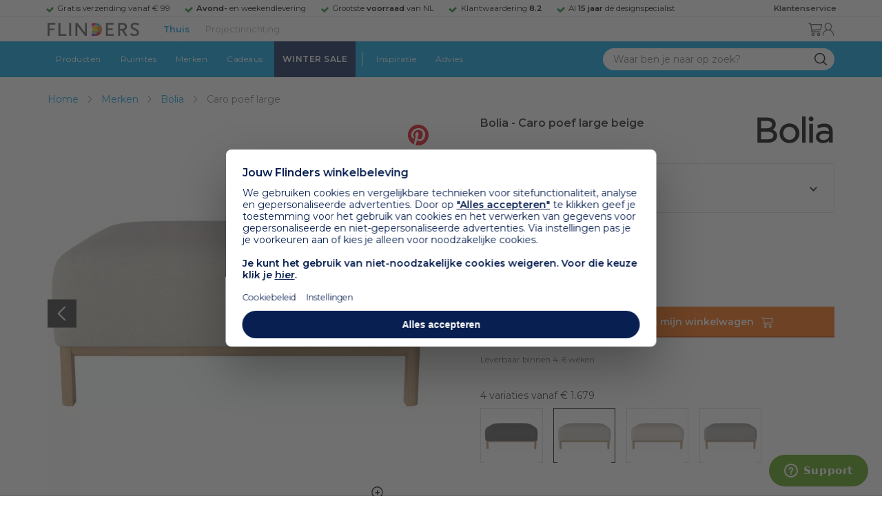

--- FILE ---
content_type: text/html; charset=utf-8
request_url: https://www.flinders.nl/bolia-caro-poef-large?c=155121
body_size: 64420
content:
<!DOCTYPE html>
<html xmlns="http://www.w3.org/1999/xhtml" xml:lang="nl-nl" lang="nl-nl">
    <head>
        <meta http-equiv="Content-Type" content="text/html; charset=utf-8"/>
<title>Bolia Caro poef large beige | Flinders</title>
<meta name="description" content="Caro poef large beige van Bolia is ontworpen door Kaschkasch Cologne | Deze mooie grote Caro poef is de perfecte aanvulling op je Caro bank! De poef heeft net…"/>
        <link href="https://www.flinders.nl/bolia-caro-poef-large?c=155121" hreflang="nl-nl" rel="alternate"/>
        <link href="https://www.flinders.be/bolia-caro-poef-large?c=155121" hreflang="nl-be" rel="alternate"/>
<meta http-equiv="X-UA-Compatible" content="IE=edge,chrome=1"/>
<meta name="viewport" content="width=device-width,initial-scale=1.0,user-scalable=yes"/>
<meta property="fb:app_id" content="402118530607354"/>
    <link rel="shortcut icon" href="/favicon.ico">
    <link rel="icon" sizes="16x16 32x32 64x64" href="https://www.flinders.nl/skin/frontend/responsive/default/favicon.ico">
    <link rel="icon" type="image/png" sizes="196x196" href="https://www.flinders.nl/skin/frontend/responsive/default/favicon.ico">
    <link rel="icon" type="image/png" sizes="160x160" href="https://www.flinders.nl/skin/frontend/responsive/default/favicon.ico">
    <link rel="icon" type="image/png" sizes="96x96" href="https://www.flinders.nl/skin/frontend/responsive/default/favicon.ico">
    <link rel="icon" type="image/png" sizes="64x64" href="https://www.flinders.nl/skin/frontend/responsive/default/favicon.ico">
    <link rel="icon" type="image/png" sizes="32x32" href="https://www.flinders.nl/skin/frontend/responsive/default/favicon.ico">
    <link rel="icon" type="image/png" sizes="16x16" href="https://www.flinders.nl/skin/frontend/responsive/default/favicon.ico">
    <link rel="apple-touch-icon" href="https://www.flinders.nl/skin/frontend/responsive/default/favicon.ico">
    <link rel="apple-touch-icon" sizes="114x114" href="https://www.flinders.nl/skin/frontend/responsive/default/favicon.ico">
    <link rel="apple-touch-icon" sizes="72x72" href="https://www.flinders.nl/skin/frontend/responsive/default/favicon.ico">
    <link rel="apple-touch-icon" sizes="144x144" href="https://www.flinders.nl/skin/frontend/responsive/default/favicon.ico">
    <link rel="apple-touch-icon" sizes="60x60" href="https://www.flinders.nl/skin/frontend/responsive/default/favicon.ico">
    <link rel="apple-touch-icon" sizes="120x120" href="https://www.flinders.nl/skin/frontend/responsive/default/favicon.ico">
    <link rel="apple-touch-icon" sizes="76x76" href="https://www.flinders.nl/skin/frontend/responsive/default/favicon.ico">
    <link rel="apple-touch-icon" sizes="152x152" href="https://www.flinders.nl/skin/frontend/responsive/default/favicon.ico">
    <link rel="apple-touch-icon" sizes="180x180" href="https://www.flinders.nl/skin/frontend/responsive/default/favicon.ico">
    <meta name="msapplication-TileColor" content="#FFFFFF">
    <meta name="msapplication-TileImage" content="https://www.flinders.nl/skin/frontend/responsive/default/favicon.ico">
    <meta name="msapplication-config" content="https://www.flinders.nl/browserconfig.xml">
<link rel="search" type="application/opensearchdescription+xml" href="/opensearch/nl-nl/opensearch.xml" title="Flinders Zoeken">
<link rel="stylesheet" href="https://www.flinders.nl/media/css_secure/3fe49de7f60747804b58b1e49edfa157.css" media="all"/>
<script defer data-footer-js-skip="1" type="text/javascript" src="https://www.flinders.nl/media/js/d90e6c8c0b7616d00a568561f0469ac3.js"></script>
<link rel="canonical" href="https://www.flinders.nl/bolia-caro-poef-large?c=155121"/>

                            
                                <link rel="preconnect" href="https://fonts.googleapis.com">
                                <link rel="preconnect" href="https://fonts.gstatic.com" crossorigin>
                                <link rel="preload" as="style" href="https://fonts.googleapis.com/css2?family=Montserrat:wght@400;600&display=swap">
                                <link rel="stylesheet" media="print" href="https://fonts.googleapis.com/css2?family=Montserrat:wght@400;600&display=swap" onload="this.onload=null; this.media='all'">
                                <noscript>
                                    <link rel="stylesheet" href="https://fonts.googleapis.com/css2?family=Montserrat:wght@400;600&display=swap">
                                </noscript>
                            
                        <style>body #header>navigation-searchbar-container>site-container>navigation-searchbar-content>navigation-menu-container>navigation-menu-default>ul>li.navigation-sale>a{background-color:#081f51;color:#fff}body #header>site-container>logo-icon-content>label.navigation-hamburger-container>navigation-hamburger-content>ul>li.navigation-sale>label{background-color:#081f51;color:#fff}body #header>navigation-searchbar-container>site-container>navigation-searchbar-content>navigation-menu-container>navigation-menu-default>ul>li.navigation-sale>a:hover{background-color:#fff;color:#000}body #header>site-container>logo-icon-content>label.navigation-hamburger-container>navigation-hamburger-content>ul>li.navigation-sale>label:hover{background-color:#fff;color:#000}</style>

<!-- Pinterest Tag -->
<noscript>
    <img height="1" width="1" style="display:none;" alt="" src="https://ct.pinterest.com/v3/?event=init&tid=2614252429539&noscript=1"/>
</noscript>
<!-- end Pinterest Tag -->
<script data-footer-js-skip="1" type="text/javascript">window._sqzl=window._sqzl||[];</script>
    <meta property="og:title" content="Caro poef large beige | Bolia"/>
    <meta property="og:image" content="https://www.flinders.nl/media/catalog/product/cache/1/image/9df78eab33525d08d6e5fb8d27136e95/b/o/bolia-caro-poef-large1.jpg"/>
    <meta property="og:url" content="https://www.flinders.nl/bolia-caro-poef-large?c=155121"/>
    <meta property="og:type" content="product"/>
    </head>

    <body class="catalog-product-view catalog-product-view product-bolia-caro-poef-large categorypath-wonen-stoelen category-stoelen" data-state="/flinders/state/sync">
        <header id="header">
    <header-usp>
    <site-container-wide>
        <header-usp-content>
            <ul class="usp-list">
                                    <li class="usp-item active">
                        Gratis verzending vanaf € 99                    </li>
                                        <li class="usp-item ">
                        <strong>Avond-</strong> en weekendlevering                    </li>
                                        <li class="usp-item ">
                        Grootste <strong>voorraad</strong> van NL                    </li>
                                        <li class="usp-item ">
                        Klantwaardering  <strong>8.2</strong>                    </li>
                                        <li class="usp-item ">
                        Al <strong>15 jaar</strong> dé designspecialist                    </li>
                                </ul>
            <a class="customer-service" href="/klantadvies">
                <strong>Klantenservice</strong>
            </a>
        </header-usp-content>
    </site-container-wide>
</header-usp>
    <site-container>
        <logo-icon-content>
            <label class="hamburger-icon" for="main-hamburger-button">Menu</label>
<input id="main-hamburger-button" type="checkbox">
<label for="main-hamburger-button" class="navigation-hamburger-container">
    <navigation-hamburger-content>
        <span>Menu</span>
        <ul class="navigation-content">
                            <li class="navigation-products">
                    <label for="navigation-products">
                        Producten                    </label>
                    <input type="checkbox" id="navigation-products">
                    <ul>
                        <li>
                            <label for="navigation-products" class="menu-button">
                                Terug naar hoofdmenu                            </label>
                        </li>
                        <li>
                            <label class="menu-title">
                                <a href="https://www.flinders.nl/wonen-producten">
                                    Producten                                </a>
                            </label>
                        </li>
                                                    <li>
                                <label for="Verlichting">
                                    Verlichting                                </label>
                            </li>
                            <input type="checkbox" id="Verlichting">
                            <ul class="sub-navigation-list">
                                <li>
                                    <label class="menu-button" for="Verlichting">
                                        Terug naar Producten                                    </label>
                                </li>
                                <li>
                                    <label class="menu-title">
                                        <a href="https://www.flinders.nl/wonen-verlichting">
                                            Verlichting                                        </a>
                                    </label>
                                </li>
                                                                                                                                                                                                                                                                
                                        <li>
                                                                                        <label for="Binnenverlichting" class="sub-navigation-header">
                                                    Binnenverlichting                                                </label>
                                                                                                                                <input type="checkbox" id="Binnenverlichting">
                                        <ul>
                                        <li>
                                            <label for="Binnenverlichting" class="menu-button">
                                                Terug naar Verlichting                                            </label>
                                        </li>
                                        <li>
                                            <label class="menu-title">
                                                <a href="https://www.flinders.nl/wonen-binnenverlichting">
                                                    Binnenverlichting                                                </a>
                                            </label>
                                        </li>
                                                                                    <li>
                                                <a href="https://www.flinders.nl/wonen-hanglampen">
                                                    Hanglampen                                                </a>
                                            </li>
                                                                                    <li>
                                                <a href="https://www.flinders.nl/wonen-vloerlampen">
                                                    Vloerlampen                                                </a>
                                            </li>
                                                                                    <li>
                                                <a href="https://www.flinders.nl/wonen-booglampen">
                                                    Booglampen                                                </a>
                                            </li>
                                                                                    <li>
                                                <a href="https://www.flinders.nl/wonen-wandlampen">
                                                    Wandlampen                                                </a>
                                            </li>
                                                                                    <li>
                                                <a href="https://www.flinders.nl/wonen-tafellampen">
                                                    Tafellampen                                                </a>
                                            </li>
                                                                                    <li>
                                                <a href="https://www.flinders.nl/wonen-bureaulampen">
                                                    Bureaulampen                                                </a>
                                            </li>
                                                                                    <li>
                                                <a href="https://www.flinders.nl/wonen-plafondlampen">
                                                    Plafondlampen                                                </a>
                                            </li>
                                                                                    <li>
                                                <a href="https://www.flinders.nl/wonen-spots">
                                                    Spotjes                                                </a>
                                            </li>
                                                                                    <li>
                                                <a href="https://www.flinders.nl/wonen-kroonluchters">
                                                    Kroonluchters                                                </a>
                                            </li>
                                                                                    <li>
                                                <a href="https://www.flinders.nl/binnenverlichting-badkamerlampen">
                                                    Badkamerlampen                                                </a>
                                            </li>
                                                                                    <li>
                                                <a href="https://www.flinders.nl/wonen-lichtbronnen">
                                                    Lichtbronnen                                                </a>
                                            </li>
                                                                                    <li>
                                                <a href="https://www.flinders.nl/wonen-verlichting-kinderlampen">
                                                    Kinderlampen                                                </a>
                                            </li>
                                                                                    <li>
                                                <a href="https://www.flinders.nl/rail-verlichting">
                                                    Railverlichting                                                </a>
                                            </li>
                                                                                    <li>
                                                <a href="https://www.flinders.nl/akoestische-verlichting">
                                                    Akoestische verlichting                                                </a>
                                            </li>
                                                                                    <li>
                                                <a href="https://www.flinders.nl/wonen-lamponderdelen">
                                                    Lamponderdelen                                                </a>
                                            </li>
                                                                                                                                                                                                                                                                                                                                                                <li class="item-all">
                                                        <a href="/wonen-binnenverlichting">
                                                            Alle Binnenverlichting                                                        </a>
                                                    </li>
                                                                                                                                                                                                                        </ul>
                                            </li>
                                                                                                                                                                                                                                                                                                                                                                    <li class="item-sub">
                                                <a href="/duurzaam-design?categorie2=Verlichting">
                                                    Duurzamere verlichting                                                </a>
                                            </li>
                                                                                                                                                                                                                                                                                                                                                    
                                        <li>
                                                                                        <label for="Buitenverlichting" class="sub-navigation-header">
                                                    Buitenverlichting                                                </label>
                                                                                                                                <input type="checkbox" id="Buitenverlichting">
                                        <ul>
                                        <li>
                                            <label for="Buitenverlichting" class="menu-button">
                                                Terug naar Verlichting                                            </label>
                                        </li>
                                        <li>
                                            <label class="menu-title">
                                                <a href="https://www.flinders.nl/wonen-buitenverlichting">
                                                    Buitenverlichting                                                </a>
                                            </label>
                                        </li>
                                                                                    <li>
                                                <a href="https://www.flinders.nl/wonen-buiten-tafellampen">
                                                    Buitentafellampen                                                </a>
                                            </li>
                                                                                    <li>
                                                <a href="https://www.flinders.nl/wonen-buiten-wandlampen">
                                                    Buitenwandlampen                                                </a>
                                            </li>
                                                                                    <li>
                                                <a href="https://www.flinders.nl/wonen-buiten-vloerlampen">
                                                    Staande lampen buiten                                                </a>
                                            </li>
                                                                                    <li>
                                                <a href="https://www.flinders.nl/wonen-buiten-plafondlampen">
                                                    Plafondlampen buiten                                                </a>
                                            </li>
                                                                                                                                                                                                                                                                                                                                                                <li class="item-all">
                                                        <a href="/wonen-buitenverlichting">
                                                            Alle Buitenverlichting                                                        </a>
                                                    </li>
                                                                                                                                                                                                                        </ul>
                                            </li>
                                                                                                                                                                                                                                                                                                                                                                    <li class="item-sub">
                                                <a href="/duurzaam-design?categorie2=Verlichting">
                                                    Duurzamere verlichting                                                </a>
                                            </li>
                                                                                                                                                                                </ul>
                                                    <li>
                                <label for="Meubels">
                                    Meubels                                </label>
                            </li>
                            <input type="checkbox" id="Meubels">
                            <ul class="sub-navigation-list">
                                <li>
                                    <label class="menu-button" for="Meubels">
                                        Terug naar Producten                                    </label>
                                </li>
                                <li>
                                    <label class="menu-title">
                                        <a href="https://www.flinders.nl/wonen-woonkamer">
                                            Meubels                                        </a>
                                    </label>
                                </li>
                                                                                                                                                                                                                                                                
                                        <li>
                                                                                        <label for="Stoelen" class="sub-navigation-header">
                                                    Stoelen                                                </label>
                                                                                                                                <input type="checkbox" id="Stoelen">
                                        <ul>
                                        <li>
                                            <label for="Stoelen" class="menu-button">
                                                Terug naar Meubels                                            </label>
                                        </li>
                                        <li>
                                            <label class="menu-title">
                                                <a href="https://www.flinders.nl/wonen-stoelen">
                                                    Stoelen                                                </a>
                                            </label>
                                        </li>
                                                                                    <li>
                                                <a href="https://www.flinders.nl/wonen-stoelen-eetkamerstoelen">
                                                    Eetkamerstoelen                                                </a>
                                            </li>
                                                                                    <li>
                                                <a href="https://www.flinders.nl/wonen-stoelen-barkrukken">
                                                    Barkrukken                                                </a>
                                            </li>
                                                                                    <li>
                                                <a href="https://www.flinders.nl/wonen-stoelen-fauteuils">
                                                    Fauteuils                                                </a>
                                            </li>
                                                                                    <li>
                                                <a href="https://www.flinders.nl/wonen-werkkamer-bureaustoelen">
                                                    Bureaustoelen                                                </a>
                                            </li>
                                                                                    <li>
                                                <a href="https://www.flinders.nl/wonen-tuin-tuinstoelen">
                                                    Tuinstoelen                                                </a>
                                            </li>
                                                                                                                                                                                                                                                                                                                                                                <li class="item-all">
                                                        <a href="/wonen-stoelen">
                                                            Alle Stoelen                                                        </a>
                                                    </li>
                                                                                                                                                                                                                        </ul>
                                            </li>
                                                                                                                                                                                                    
                                        <li>
                                                                                        <label for="Banken" class="sub-navigation-header">
                                                    Banken                                                </label>
                                                                                                                                <input type="checkbox" id="Banken">
                                        <ul>
                                        <li>
                                            <label for="Banken" class="menu-button">
                                                Terug naar Meubels                                            </label>
                                        </li>
                                        <li>
                                            <label class="menu-title">
                                                <a href="https://www.flinders.nl/wonen-banken-banken">
                                                    Banken                                                </a>
                                            </label>
                                        </li>
                                                                                    <li>
                                                <a href="https://www.flinders.nl/banken-zitbanken">
                                                    Zitbanken                                                </a>
                                            </li>
                                                                                    <li>
                                                <a href="https://www.flinders.nl/wonen-banken-hoekbanken">
                                                    Hoekbanken                                                </a>
                                            </li>
                                                                                    <li>
                                                <a href="https://www.flinders.nl/wonen-tuin-tuinbanken">
                                                    Tuinbanken                                                </a>
                                            </li>
                                                                                    <li>
                                                <a href="https://www.flinders.nl/banken-slaapbanken">
                                                    Slaapbanken                                                </a>
                                            </li>
                                                                                                                                                                                                                                                </ul>
                                            </li>
                                                                                                                                                                                                    
                                        <li>
                                                                                        <label for="Bedden" class="sub-navigation-header">
                                                    Bedden                                                </label>
                                                                                                                                <input type="checkbox" id="Bedden">
                                        <ul>
                                        <li>
                                            <label for="Bedden" class="menu-button">
                                                Terug naar Meubels                                            </label>
                                        </li>
                                        <li>
                                            <label class="menu-title">
                                                <a href="https://www.flinders.nl/wonen-slaapkamer-bedden">
                                                    Bedden                                                </a>
                                            </label>
                                        </li>
                                                                                    <li>
                                                <a href="https://www.flinders.nl/wonen-slaapkamer-tweepersoonsbedden">
                                                    Tweepersoonsbedden                                                </a>
                                            </li>
                                                                                    <li>
                                                <a href="https://www.flinders.nl/wonen-kinderkamer-kinderbedden">
                                                    Kinderbedden                                                </a>
                                            </li>
                                                                                                                                                                                                                                                                                                                                                                <li class="item-all">
                                                        <a href="/wonen-slaapkamer-bedden">
                                                            Alle Bedden                                                        </a>
                                                    </li>
                                                                                                                                                                                                                        </ul>
                                            </li>
                                                                                                                                                                                                    
                                        <li>
                                                                                        <a class="sub-navigation-header" href="https://www.flinders.nl/wonen-kantoor-inrichting">
                                                    Kantoorinrichting                                                </a>
                                                                                                                                </li>
                                                                                                                                                                                                                                                                                                                                                                                                                                                                                                                                                                                                                        
                                        <li>
                                                                                        <label for="Tafels" class="sub-navigation-header">
                                                    Tafels                                                </label>
                                                                                                                                <input type="checkbox" id="Tafels">
                                        <ul>
                                        <li>
                                            <label for="Tafels" class="menu-button">
                                                Terug naar Meubels                                            </label>
                                        </li>
                                        <li>
                                            <label class="menu-title">
                                                <a href="https://www.flinders.nl/wonen-tafels">
                                                    Tafels                                                </a>
                                            </label>
                                        </li>
                                                                                    <li>
                                                <a href="https://www.flinders.nl/wonen-tafels-eettafels">
                                                    Eettafels                                                </a>
                                            </li>
                                                                                    <li>
                                                <a href="https://www.flinders.nl/wonen-tafels-salontafels">
                                                    Salontafels                                                </a>
                                            </li>
                                                                                    <li>
                                                <a href="https://www.flinders.nl/wonen-tafels-bijzettafels">
                                                    Bijzettafels                                                </a>
                                            </li>
                                                                                    <li>
                                                <a href="https://www.flinders.nl/wonen-tuin-tuintafels">
                                                    Tuintafels                                                </a>
                                            </li>
                                                                                    <li>
                                                <a href="https://www.flinders.nl/wonen-tafels-bureaus">
                                                    Bureaus                                                </a>
                                            </li>
                                                                                    <li>
                                                <a href="https://www.flinders.nl/wonen-tafels-sidetables-wandtafels">
                                                    Sidetables                                                </a>
                                            </li>
                                                                                    <li>
                                                <a href="https://www.flinders.nl/wonen-tafels-trolleys">
                                                    Trolleys                                                </a>
                                            </li>
                                                                                                                                                                                                                                                                                                                                                                <li class="item-all">
                                                        <a href="/wonen-tafels">
                                                            Alle Tafels                                                        </a>
                                                    </li>
                                                                                                                                                                                                                        </ul>
                                            </li>
                                                                                                                                                                                                    
                                        <li>
                                                                                        <label for="Kasten" class="sub-navigation-header">
                                                    Kasten                                                </label>
                                                                                                                                <input type="checkbox" id="Kasten">
                                        <ul>
                                        <li>
                                            <label for="Kasten" class="menu-button">
                                                Terug naar Meubels                                            </label>
                                        </li>
                                        <li>
                                            <label class="menu-title">
                                                <a href="https://www.flinders.nl/wonen-kasten">
                                                    Kasten                                                </a>
                                            </label>
                                        </li>
                                                                                    <li>
                                                <a href="https://www.flinders.nl/wonen-kasten-dressoirs">
                                                    Dressoirs                                                </a>
                                            </li>
                                                                                    <li>
                                                <a href="https://www.flinders.nl/wonen-kasten-wandkasten">
                                                    Wandkasten                                                </a>
                                            </li>
                                                                                    <li>
                                                <a href="https://www.flinders.nl/wonen-kasten-boekenkasten">
                                                    Boekenkasten                                                </a>
                                            </li>
                                                                                                                                                                                                                                                                                                                                                                <li class="item-all">
                                                        <a href="/wonen-kasten">
                                                            Alle Kasten                                                        </a>
                                                    </li>
                                                                                                                                                                                                                        </ul>
                                            </li>
                                                                                                                                                                                                                                                                                                                                                                    <li class="item-sub">
                                                <a href="/duurzaam-design?categorie2=Meubels">
                                                    Duurzamere meubels                                                </a>
                                            </li>
                                                                                                                                                                                                                    <li class="item-sub">
                                                <a href="/wonen-tuin">
                                                     Tuinmeubels                                                </a>
                                            </li>
                                                                                                                                                                                </ul>
                                                    <li>
                                <label for="Accessoires">
                                    Accessoires                                </label>
                            </li>
                            <input type="checkbox" id="Accessoires">
                            <ul class="sub-navigation-list">
                                <li>
                                    <label class="menu-button" for="Accessoires">
                                        Terug naar Producten                                    </label>
                                </li>
                                <li>
                                    <label class="menu-title">
                                        <a href="https://www.flinders.nl/accessoires">
                                            Accessoires                                        </a>
                                    </label>
                                </li>
                                                                                                                                                                                                                                                                
                                        <li>
                                                                                        <label for="Woonaccessoires" class="sub-navigation-header">
                                                    Woonaccessoires                                                </label>
                                                                                                                                <input type="checkbox" id="Woonaccessoires">
                                        <ul>
                                        <li>
                                            <label for="Woonaccessoires" class="menu-button">
                                                Terug naar Accessoires                                            </label>
                                        </li>
                                        <li>
                                            <label class="menu-title">
                                                <a href="https://www.flinders.nl/wonen-woonaccessoires">
                                                    Woonaccessoires                                                </a>
                                            </label>
                                        </li>
                                                                                    <li>
                                                <a href="https://www.flinders.nl/wonen-tuin-plantenbakken">
                                                    Bloempotten                                                </a>
                                            </li>
                                                                                    <li>
                                                <a href="https://www.flinders.nl/wonen-woonaccessoires-kandelaars">
                                                    Kaarsen & kandelaars                                                </a>
                                            </li>
                                                                                    <li>
                                                <a href="https://www.flinders.nl/wonen-hal-kapstokken">
                                                    Kapstokken                                                </a>
                                            </li>
                                                                                    <li>
                                                <a href="https://www.flinders.nl/wonen-woonaccessoires-sierkussens">
                                                    Sierkussens                                                </a>
                                            </li>
                                                                                    <li>
                                                <a href="https://www.flinders.nl/wonen-woonaccessoires-vazen">
                                                    Vazen                                                </a>
                                            </li>
                                                                                    <li>
                                                <a href="https://www.flinders.nl/wonen-accessoires-woonaccessoires-vloerkleden">
                                                    Vloerkleden                                                </a>
                                            </li>
                                                                                                                                                                                                                                                                                                                                                                <li class="item-all">
                                                        <a href="/wonen-accessoires">
                                                            Alle Woonaccessoires                                                        </a>
                                                    </li>
                                                                                                                                                                                                                        </ul>
                                            </li>
                                                                                                                                                                                                    
                                        <li>
                                                                                        <label for="Badkameraccessoires" class="sub-navigation-header">
                                                    Badkameraccessoires                                                </label>
                                                                                                                                <input type="checkbox" id="Badkameraccessoires">
                                        <ul>
                                        <li>
                                            <label for="Badkameraccessoires" class="menu-button">
                                                Terug naar Accessoires                                            </label>
                                        </li>
                                        <li>
                                            <label class="menu-title">
                                                <a href="https://www.flinders.nl/wonen-badkamer-design">
                                                    Badkameraccessoires                                                </a>
                                            </label>
                                        </li>
                                                                                    <li>
                                                <a href="https://www.flinders.nl/wonen-badkamer-badtextiel-design">
                                                    Badtextiel                                                </a>
                                            </li>
                                                                                    <li>
                                                <a href="https://www.flinders.nl/badkamer-prullenbakken-design">
                                                    Prullenbakken                                                </a>
                                            </li>
                                                                                    <li>
                                                <a href="https://www.flinders.nl/wonen-badkamer-toiletaccessoires-design">
                                                    Toiletaccessoires                                                </a>
                                            </li>
                                                                                                                                                                                                                                                                                                                                                                <li class="item-all">
                                                        <a href="/wonen-badkamer-design">
                                                            Alle badkameraccessoires                                                        </a>
                                                    </li>
                                                                                                                                                                                                                        </ul>
                                            </li>
                                                                                                                                                                                                    
                                        <li>
                                                                                        <label for="Slaapkameraccessoires" class="sub-navigation-header">
                                                    Slaapkameraccessoires                                                </label>
                                                                                                                                <input type="checkbox" id="Slaapkameraccessoires">
                                        <ul>
                                        <li>
                                            <label for="Slaapkameraccessoires" class="menu-button">
                                                Terug naar Accessoires                                            </label>
                                        </li>
                                        <li>
                                            <label class="menu-title">
                                                <a href="https://www.flinders.nl/slaapkamer-accessoires">
                                                    Slaapkameraccessoires                                                </a>
                                            </label>
                                        </li>
                                                                                    <li>
                                                <a href="https://www.flinders.nl/wonen-slaapkamer-bedspreien">
                                                    Bedspreien & plaids                                                </a>
                                            </li>
                                                                                    <li>
                                                <a href="https://www.flinders.nl/accessoires-slaapkamer-dekbedovertrekken">
                                                    Beddengoed                                                </a>
                                            </li>
                                                                                                                                                                                                                                                                                                                                                                <li class="item-all">
                                                        <a href="/slaapkamer-accessoires">
                                                            Alle slaapkameraccessoires                                                        </a>
                                                    </li>
                                                                                                                                                                                                                        </ul>
                                            </li>
                                                                                                                                                                                                    
                                        <li>
                                                                                        <a class="sub-navigation-header" href="https://www.flinders.nl/wonen-accessoires-huisdieraccessoires">
                                                    Huisdieraccessoires                                                </a>
                                                                                                                                </li>
                                                                                                                                                                                                                                                                                                                        
                                        <li>
                                                                                        <a class="sub-navigation-header" href="https://www.flinders.nl/wonen-accessoires-travel-onderweg">
                                                    Onderweg                                                </a>
                                                                                                                                </li>
                                                                                                                                                                                                                                                                                                                                                                                                                                                                                                                                                                                                                        
                                        <li>
                                                                                        <label for="Wanddecoratie" class="sub-navigation-header">
                                                    Wanddecoratie                                                </label>
                                                                                                                                <input type="checkbox" id="Wanddecoratie">
                                        <ul>
                                        <li>
                                            <label for="Wanddecoratie" class="menu-button">
                                                Terug naar Accessoires                                            </label>
                                        </li>
                                        <li>
                                            <label class="menu-title">
                                                <a href="https://www.flinders.nl/wonen-woonaccessoires-wanddecoratie">
                                                    Wanddecoratie                                                </a>
                                            </label>
                                        </li>
                                                                                    <li>
                                                <a href="https://www.flinders.nl/wonen-accessoires-posters-schilderijen">
                                                    Posters & schilderijen                                                </a>
                                            </li>
                                                                                    <li>
                                                <a href="https://www.flinders.nl/wonen-woonaccessoires-spiegels">
                                                    Spiegels                                                </a>
                                            </li>
                                                                                    <li>
                                                <a href="https://www.flinders.nl/wonen-accessoires-wandplanken">
                                                    Wandplanken                                                </a>
                                            </li>
                                                                                                                                                                                                                                                                                                                                                                <li class="item-all">
                                                        <a href="/wonen-woonaccessoires-wanddecoratie">
                                                            Alle wanddecoratie                                                        </a>
                                                    </li>
                                                                                                                                                                                                                        </ul>
                                            </li>
                                                                                                                                                                                                    
                                        <li>
                                                                                        <label for="Koken & tafelen" class="sub-navigation-header">
                                                    Koken & tafelen                                                </label>
                                                                                                                                <input type="checkbox" id="Koken & tafelen">
                                        <ul>
                                        <li>
                                            <label for="Koken & tafelen" class="menu-button">
                                                Terug naar Accessoires                                            </label>
                                        </li>
                                        <li>
                                            <label class="menu-title">
                                                <a href="https://www.flinders.nl/wonen-tafelaccessoires">
                                                    Koken & tafelen                                                </a>
                                            </label>
                                        </li>
                                                                                    <li>
                                                <a href="https://www.flinders.nl/wonen-tafelaccessoires-dienbladen">
                                                    Dienbladen & snijplanken                                                </a>
                                            </li>
                                                                                    <li>
                                                <a href="https://www.flinders.nl/wonen-tafelaccessoires-glazen-en-mokken">
                                                    Glazen                                                </a>
                                            </li>
                                                                                    <li>
                                                <a href="https://www.flinders.nl/wonen-tafelaccessoires-karaffen">
                                                    Karaffen                                                </a>
                                            </li>
                                                                                    <li>
                                                <a href="https://www.flinders.nl/wonen-tafelaccessoires-koffiepotten-perculators">
                                                    Koffiemakers                                                </a>
                                            </li>
                                                                                    <li>
                                                <a href="https://www.flinders.nl/accessoires-tafelaccessoires-peper-zoutmolens">
                                                    Peper- en zoutmolens                                                </a>
                                            </li>
                                                                                                                                                                                                                                                                                                                                                                <li class="item-all">
                                                        <a href="/wonen-tafelaccessoires">
                                                            Alle Koken &amp; tafelen                                                        </a>
                                                    </li>
                                                                                                                                                                                                                        </ul>
                                            </li>
                                                                                                                                                                                                    
                                        <li>
                                                                                        <label for="Servies" class="sub-navigation-header">
                                                    Servies                                                </label>
                                                                                                                                <input type="checkbox" id="Servies">
                                        <ul>
                                        <li>
                                            <label for="Servies" class="menu-button">
                                                Terug naar Accessoires                                            </label>
                                        </li>
                                        <li>
                                            <label class="menu-title">
                                                <a href="https://www.flinders.nl/wonen-tafelaccessoires-servies">
                                                    Servies                                                </a>
                                            </label>
                                        </li>
                                                                                    <li>
                                                <a href="https://www.flinders.nl/wonen-servies-borden">
                                                    Borden                                                </a>
                                            </li>
                                                                                    <li>
                                                <a href="https://www.flinders.nl/wonen-servies-mokken-kopjes">
                                                    Mokken & kopjes                                                </a>
                                            </li>
                                                                                    <li>
                                                <a href="https://www.flinders.nl/wonen-servies-kommen">
                                                    Schaaltjes & kommen                                                </a>
                                            </li>
                                                                                    <li>
                                                <a href="https://www.flinders.nl/wonen-tafelaccessoires-schalen">
                                                    Schalen                                                </a>
                                            </li>
                                                                                                                                                                                                                                                                                                                                                                <li class="item-all">
                                                        <a href="/wonen-tafelaccessoires-servies">
                                                            Alle servies                                                        </a>
                                                    </li>
                                                                                                                                                                                                                        </ul>
                                            </li>
                                                                                                                                                                                                                                                                                                                                                                    <li class="item-sub">
                                                <a href="/duurzaam-design?categorie2=Accessoires">
                                                    Duurzamere accessoires                                                </a>
                                            </li>
                                                                                                                                                                                </ul>
                                                <li>
    <label for="custom-navigation">Tuin</label>
</li>
<input type="checkbox" id="custom-navigation">
<ul class="sub-navigation-list">
    <li>
        <label class="menu-button" for="custom-navigation">
            Terug naar Producten        </label>
    </li>
    <li>
        <label class="menu-title"><a href="/wonen-tuin">Tuin</a></label>
    </li>
    <li>
        <label for="tuinmeubelen" class="sub-navigation-header">
            Tuinmeubelen
        </label>
        <input type="checkbox" id="tuinmeubelen">
        <ul>
            <li><label for="tuinmeubelen" class="menu-button">Terug naar Tuinmeubelen</label></li>
            <li><label class="menu-title"><a href="/wonen-tuin?garden_furniture=Meubels">Tuinmeubelen</a></label></li>
            <li><a href="/wonen-tuin-tuinstoelen-1">Tuinstoelen</a></li>
            <li><a href="/tuin-fauteuils">Tuin Fauteuils</a></li>
            <li><a href="/tuin-tuintafels">Tuintafels</a></li>
            <li><a href="/tuin-tuinbanken">Tuinbanken</a></li>
            <li><a href="/wonen-tuin-loungebanken">Loungesets</a></li>
            <li><a href="/wonen-tuin-tuinsets">Tuinsets</a></li>
            <li><a href="/wonen-tuin-hangmatten">Hangmatten</a></li>
            <li class="item-all"><a href="/wonen-tuin?garden_furniture=Meubels">Alle Tuinmeubelen</a></li>
        </ul>
        <label for="buitenverlichting" class="sub-navigation-header">
            Buitenverlichting
        </label>
        <input type="checkbox" id="buitenverlichting">
        <ul>
            <li><label for="buitenverlichting" class="menu-button">Terug naar Buitenverlichting</label></li>
            <li><label class="menu-title"><a href="/wonen-buitenverlichting">Buitenverlichting</a></label></li>
            <li><a href="/tuin-wandlampen">Wandlampen buiten</a></li>
            <li><a href="/tuin-tafellampen">Tafellampen buiten</a></li>
            <li><a href="/tuin-vloerlampen">Vloerlampen buiten</a></li>
            <li class="item-all"><a href="/wonen-buitenverlichting">Alle Buitenverlichting</a></li>
        </ul>
        <label for="tuinaccessoires" class="sub-navigation-header">
            Tuinaccessoires
        </label>
        <input type="checkbox" id="tuinaccessoires">
        <ul>
            <li><label for="tuinaccessoires" class="menu-button">Terug naar Tuinaccessoires</label></li>
            <li><label class="menu-title"><a href="/wonen-tuin-tuin-accessoires">Tuinaccessoires</a></label></li>
            <li><a href="/tuin-plantenbakken">Plantenbakken</a></li>
            <li><a href="/wonen-tuin-parasols">Parasols</a></li>
            <li><a href="/wonen-tuin-tuinkussens">Tuinkussens</a></li>
            <li><a href="/wonen-tuin-buitenkleden">Buitenkleden</a></li>
            <li><a href="/wonen-tuin-hottubs">Hottubs</a></li>
            <li class="item-all"><a href="/wonen-tuin-tuin-accessoires">Alle Tuinaccessoires</a></li>
        </ul>
    </li>
</ul>
                        <li>
                            <a href="/categorieen">
                                Alle productsoorten                            </a>
                        </li>
                    </ul>
                </li>
                <li class="navigation-spaces">
                    <label for="navigation-spaces">
                        Ruimtes                    </label>
                    <input type="checkbox" id="navigation-spaces">
                    <ul>
                        <li>
                            <label for="navigation-spaces" class="menu-button">
                                Terug naar hoofdmenu                            </label>
                        </li>
                        <li>
                            <label class="menu-title">
                                <a href="https://www.flinders.nl/ruimtes">
                                    Ruimtes                                </a>
                            </label>
                        </li>
                                                      <li class="visible-xs"><a href="/woonkamer">Woonkamer</a></li>
                        <li class="visible-xs"><a href="/eetkamer-keuken">Eetkamer</a></li>
                        <li class="visible-xs"><a href="/wonen-hal">Hal</a></li>
                        <li class="visible-xs"><a href="/wonen-werkkamer">Werkkamer</a></li>
                        <li class="visible-xs"><a href="/wonen-slaapkamer">Slaapkamer</a></li>
                        <li class="visible-xs"><a href="/wonen-kinderkamer">Kinderkamer</a></li>
                        <li class="visible-xs"><a href="/wonen-badkamer">Badkamer</a></li>
                        <li class="visible-xs"><a href="/wonen-tuin">Tuin</a></li>                                            </ul>
                </li>
                <li class="navigation-brands">
                    <label for="navigation-brands">
                        Merken                    </label>
                    <input type="checkbox" id="navigation-brands">
                    <ul>
                        <li>
                            <label for="navigation-brands" class="menu-button">
                                Terug naar hoofdmenu                            </label>
                        </li>
                        <li>
                            <label class="menu-title nav-forward">
                                <a href="https://www.flinders.nl/merken">
                                    Bekijk alle merken                                </a>
                            </label>
                        </li>
                        <navigation-top-brands>
                            <li><a href="https://www.flinders.nl/andtradition-design">&amp;Tradition</a></li><li><a href="https://www.flinders.nl/artemide-lampen">Artemide</a></li><li><a href="https://www.flinders.nl/audo-copenhagen">Audo Copenhagen</a></li><li><a href="https://www.flinders.nl/bolia">Bolia</a></li><li><a href="https://www.flinders.nl/dcw-editions">DCWéditions </a></li><li><a href="https://www.flinders.nl/fatboy">Fatboy</a></li><li><a href="https://www.flinders.nl/ferm-living-design">Ferm Living</a></li><li><a href="https://www.flinders.nl/fermob">Fermob</a></li><li><a href="https://www.flinders.nl/flos-lampen">Flos</a></li><li><a href="https://www.flinders.nl/foscarini-lampen">Foscarini</a></li><li><a href="https://www.flinders.nl/gubi">Gubi</a></li><li><a href="https://www.flinders.nl/hay-design">Hay</a></li><li><a href="https://www.flinders.nl/hkliving">HKliving</a></li><li><a href="https://www.flinders.nl/houe">HOUE</a></li><li><a href="https://www.flinders.nl/kartell-design">Kartell</a></li><li><a href="https://www.flinders.nl/louis-poulsen">Louis Poulsen</a></li><li><a href="https://www.flinders.nl/luceplan-lampen">Luceplan</a></li><li><a href="https://www.flinders.nl/moooi-design">Moooi</a></li><li><a href="https://www.flinders.nl/muuto-design">Muuto</a></li><li><a href="https://www.flinders.nl/normann-copenhagen-design">Normann Copenhagen</a></li><li><a href="https://www.flinders.nl/nuuck">Nuuck</a></li><li><a href="https://www.flinders.nl/petite-friture">Petite Friture</a></li><li><a href="https://www.flinders.nl/pols-potten">POLSPOTTEN</a></li><li><a href="https://www.flinders.nl/secto-design">Secto Design</a></li><li><a href="https://www.flinders.nl/string">String Furniture</a></li><li><a href="https://www.flinders.nl/studio-zondag">Studio Zondag</a></li><li><a href="https://www.flinders.nl/umage">Umage</a></li><li><a href="https://www.flinders.nl/vitra">Vitra</a></li><li><a href="https://www.flinders.nl/weltevree">Weltevree</a></li><li><a href="https://www.flinders.nl/zuiver">Zuiver</a></li>                        </navigation-top-brands>
                        <li>
                            <label class="menu-title">
                                <a href="/ontwerpers">
                                    Ontwerpers                                </a>
                            </label>
                        </li>
                    </ul>
                </li>
                                <li class="navigation-gifts">
                    <label for="navigation-gifts">
                        Cadeaus                    </label>
                    <input type="checkbox" id="navigation-gifts">
                    <ul>
                        <li>
                            <label for="navigation-gifts" class="menu-button">
                                Terug naar hoofdmenu                            </label>
                        </li>
                        <li>
                            <label class="menu-title">
                                <a href="/wonen-cadeaus">
                                    Cadeaus                                </a>
                            </label>
                        </li>
                                                <li class="visible-xs"><a href="/wonen-cadeaus-altijd-goed">Altijd goed</a></li>
                        <li class="visible-xs"><a href="/wonen-cadeaus-verhuizing">Nieuwe woning</a></li>
                        <li class="visible-xs"><a href="/wonen-cadeaus-huwelijk">Huwelijk</a></li>
                        <li class="visible-xs"><a href="/wonen-cadeaus-verjaardag">Verjaardag</a></li>
                        <li class="visible-xs"><a href="/wonen-cadeaus-geboorte">Geboorte</a></li>
                        <li class="visible-xs"><a href="/cadeaubon">Cadeaubonnen</a></li>
                     

<!---
                        <li class="visible-xs"><a href="/wonen-cadeaus-moederdag">Moederdag</a></li>
                        <li class="visible-xs"><a href="/wonen-cadeaus-vaderdag">Vaderdag</a></li>       
                        <li class="visible-xs"><a href="/wonen-cadeaus-feestdagen">Feestdagen</a></li>
--->                    </ul>
                </li>
                                <li class="navigation-sale">
                    <label for="navigation-sale">
                        WINTER SALE                    </label>
                    <input type="checkbox" id="navigation-sale">
                    <ul>
                        <li>
                            <label for="navigation-sale" class="menu-button">
                                Terug naar hoofdmenu                            </label>
                        </li>
                        <li>
                            <label class="menu-title nav-forward">
                                <a href="/sale-design-meubel-outlet">
                                    WINTER SALE                                </a>
                            </label>
                        </li>
                        <li>
                            <a href="/sale-design-meubel-outlet?categorie2=Meubels">Meubels</a>
                        </li>
                        <li>
                            <a href="/sale-design-meubel-outlet?categorie2=Verlichting">Verlichting</a>
                        </li>
                        <li>
                            <a href="/sale-design-meubel-outlet?categorie2=Accessoires">Accessoires</a>
                        </li>
                        <li>
                            <a href="/sale-outlet-tuin">Tuin</a>
                        </li>
                        <li>
                            <a class="red" href="/sale-design-meubel-outlet?discount_rate_group=50%25+en+meer&tweedekans-filter=Nee">Topdeals</a>
                        </li>
                                                                        <li>
                            <label class="non-url">
                                Promoties
                            </label>
                        </li>
                                                <li>
                            <a href="https://www.flinders.nl/ferm-living-design">Ferm Living: tot -30%</a>
                        </li>
                                                <li>
                            <a href="https://www.flinders.nl/kartell-design">Kartell: met -15%</a>
                        </li>
                                                <li>
                            <a href="/ethnicraft">Ethnicraft: op alles -10%</a>
                        </li>
                                                <li>
                            <a href="https://www.flinders.nl/normann-copenhagen-design">Normann Copenhagen: op alles -20%</a>
                        </li>
                                                <li>
                            <a href="https://www.flinders.nl/louis-poulsen">Louis Poulsen: tot -27%</a>
                        </li>
                                                                    </ul>
                </li>
                                    <li class="navigation-inspiration">
                        <label for="navigation-inspiration">
                            Inspiratie                        </label>
                        <input type="checkbox" id="navigation-inspiration">
                        <ul>
                            <li>
                                <label for="navigation-inspiration" class="menu-button">
                                    Terug naar hoofdmenu                                </label>
                            </li>
                            <li>
                                <label class="menu-title">
                                    <a href="https://www.flinders.nl/wooninspiratie">
                                        Inspiratie                                    </a>
                                </label>
                            </li>
                                                                                        <li>
                                    <a href="/wooninspiratie/inspiratiefotos">
                                        Inspiratiefoto's                                    </a>
                                </li>
                                                            <li>
                                    <a href="/wooninspiratie/trends">
                                        Trends                                    </a>
                                </li>
                                                            <li>
                                    <a href="/wooninspiratie/binnenkijken">
                                        Binnenkijken                                    </a>
                                </li>
                                                            <li>
                                    <a href="/wooninspiratie/woonstijlen">
                                        Woonstijlen                                    </a>
                                </li>
                                                            <li>
                                    <a href="/wooninspiratie/myflinders">
                                        #Myflinders                                    </a>
                                </li>
                                                            <li>
                                    <a href="/magazine">
                                        Flinders Magazine                                    </a>
                                </li>
                                                    </ul>
                    </li>
                                                    <li class="navigation-blog">
                        <label for="navigation-blog">
                            Advies                        </label>
                        <input type="checkbox" id="navigation-blog">
                        <ul>
                            <li>
                                <label for="navigation-blog" class="menu-button">
                                    Terug naar hoofdmenu                                </label>
                            </li>
                            <li>
                                <label class="menu-title">
                                    <a href="https://www.flinders.nl/adviesmodule">
                                        Advies                                    </a>
                                </label>
                            </li>
                                                            <li>
                                    <a href="/wooninspiratie/binnenkijken">
                                        Binnenkijken in de mooiste interieurs                                    </a>
                                </li>
                                                            <li>
                                    <a href="/adviesmodule/verlichting">
                                        Alles over verlichting                                    </a>
                                </li>
                                                            <li>
                                    <a href="/adviesmodule/indeling-styling">
                                        Indeling en styling                                    </a>
                                </li>
                                                            <li>
                                    <a href="/adviesmodule/trends">
                                        Woontrends                                     </a>
                                </li>
                                                            <li>
                                    <a href="/adviesmodule/onderhoud">
                                        Onderhoud                                    </a>
                                </li>
                                                            <li>
                                    <a href="/adviesmodule/keuzegids">
                                        Keuzegids                                    </a>
                                </li>
                                                            <li>
                                    <a href="/adviesmodule/kleuradvies">
                                        Kleuradvies                                    </a>
                                </li>
                                                    </ul>
                    </li>
                                                    <li class="navigation-office">
                        <a href="https://www.flinders.nl/kantoor">
                            Projectinrichting                        </a>
                    </li>
                                                                            </ul>
    </navigation-hamburger-content>
</label>
            <flinders-logo-container>
    <a href="https://www.flinders.nl" title="Flinders Design" class="logo-link">
        <img class="logo-image" width="165" height="30" src="/skin/frontend/responsive/default/img/flinderslogo.svg" alt="Flinders Design">
    </a>
</flinders-logo-container>            <top-nav-component>
    <ul>
                    <li class="active">
                <a href="https://www.flinders.nl">Thuis</a>
            </li>
                    <li class="">
                <a href="https://www.flinders.nl/kantoor">Projectinrichting</a>
            </li>
            </ul>
</top-nav-component>            <flinders-icons-container>
    <div class="cart">
        <a href="https://www.flinders.nl/checkout/cart" title="Winkelwagen" class="cart-icon">
            <img src="https://www.flinders.nl/skin/frontend/responsive/default/img/header-cart.svg" height="20" width="20" alt="Winkelwagen" title="Winkelwagen">
            <span class="badge hidden" data-bind="data.cart.qty">?</span>
        </a>
        <div class="submenu hidden">
            <div class="cart-products">
                <cart-row>
                    <img src="">
                    <qty-name-price>
                        <a href="#">
                            <div class="product-name">
                                <span class="brand"></span>
                                <span class="product"></span>
                            </div>
                            <div class="product-price">
                                <span class="qty"></span>
                                <span class="price"></span>
                            </div>
                        </a>
                    </qty-name-price>
                    <cart-remove><a href="#"></a></cart-remove>
                </cart-row>
            </div>
            <div class="cart-info">
                <cart-subtotal>
                    <span>Subtotaal</span>
                    <span class="value"></span>
                </cart-subtotal>
                <go-to-cart>
                    <a href="https://www.flinders.nl/checkout/onepage" class="button-green">
                        <span>
                            Bestellen                        </span>
                    </a>
                    <a href="https://www.flinders.nl/checkout/cart">
                        <span>
                            Bekijk winkelwagen                        </span>
                    </a>
                    <span>
                        Tip: <a href="https://www.flinders.nl/customer/account/login">log in</a> of <a href="https://www.flinders.nl/customer/account/create">maak een account</a> aan om je winkelwagen ook op andere apparaten te bekijken                    </span>
                </go-to-cart>
            </div>
        </div>
    </div>

    <a href="https://www.flinders.nl/customer/account" title="Inloggen" class="account">
        <img src="https://www.flinders.nl/skin/frontend/responsive/default/img/header-account.svg" height="18" width="18" alt="Inloggen" title="Inloggen">
    </a>
    <label for="header-account" class="account">
        <input id="header-account" type="checkbox" name="menu" onclick="document.getElementById('header-cart').checked = false;"/>
        <img src="https://www.flinders.nl/skin/frontend/responsive/default/img/header-account.svg" height="18" width="18" alt="Mijn account" title="Mijn account">
        <div class="submenu">
            <a href="https://www.flinders.nl/customer/account">Dashboard</a>
            <a href="https://www.flinders.nl/customer/account/edit">Mijn gegevens</a>
            <a href="https://www.flinders.nl/sales/order/history">Mijn bestellingen</a>
            <a href="https://www.flinders.nl/customer/account/rmalist">Mijn retouren</a>
            <a href="https://www.flinders.nl/customer/address">Mijn adresboek</a>
            <a href="https://www.flinders.nl/customer/account/logout">Uitloggen</a>
        </div>
    </label>
</flinders-icons-container>
        </logo-icon-content>
    </site-container>

    <navigation-searchbar-container>
        <site-container>
            <navigation-searchbar-content>
                <navigation-menu-container>
            <navigation-menu-default>
            <ul>
                <li class="navigation-products">
                    <a href="https://www.flinders.nl/wonen-producten">
                        Producten                    </a>
                </li>
                <li class="navigation-spaces">
                    <a href="https://www.flinders.nl/ruimtes">
                        Ruimtes                    </a>
                </li>
                <li class="navigation-brands">
                    <a href="https://www.flinders.nl/merken">Merken</a>
                </li>
                                
                <li class="navigation-gifts">
                    <a href="/wonen-cadeaus">
                        Cadeaus                    </a>
                </li>
                                <li class="navigation-sale">
                    <a class="border-right" href="/sale-design-meubel-outlet">WINTER SALE</a>
                </li>
                                    <li class="navigation-inspiration">
                        <a href="https://www.flinders.nl/wooninspiratie">
                            Inspiratie                        </a>
                    </li>
                                                    <li class="navigation-blog">
                        <a href="https://www.flinders.nl/adviesmodule">
                            Advies                        </a>
                    </li>
                            </ul>
        </navigation-menu-default>
    
    
    </navigation-menu-container>

                <search-bar>
    <form action="https://www.flinders.nl/catalogsearch/result" method="get">
        <search-bar-menu>
            <input type="text" name="q" placeholder="Waar ben je naar op zoek?" maxlength="128" autocomplete="off" data-suggestion="https://www.flinders.nl/catalogsearch/ajax/suggest"/>
            <button type="submit" aria-label="Zoeken">
                <span>Zoeken</span>
            </button>
        </search-bar-menu>
    </form>
</search-bar>
            </navigation-searchbar-content>
        </site-container>
    </navigation-searchbar-container>
    <navigation-content-container>
    <site-container>
        <ul class="navigation-content">
            <li class="navigation-products">
                <navigation-products-container>
                    <navigation-items>
                                                    <a class="main-navigation-item" href="https://www.flinders.nl/wonen-verlichting">Verlichting</a>
                            <ul class="sub-navigation-list">
                                                                                                    <ul class="sub-navigation-list-subject">
                                        
                                                                                                                                                                            
                                            <li>
                                            <a class="sub-navigation-header" href="https://www.flinders.nl/wonen-binnenverlichting">Binnenverlichting</a>
                                                                                        <ul>
                                            <li>
                                                <a href="https://www.flinders.nl/wonen-binnenverlichting">Binnenverlichting</a>
                                            </li>
                                                                                            <li>
                                                    <a href="https://www.flinders.nl/wonen-hanglampen">
                                                        Hanglampen                                                    </a>
                                                </li>
                                                                                            <li>
                                                    <a href="https://www.flinders.nl/wonen-vloerlampen">
                                                        Vloerlampen                                                    </a>
                                                </li>
                                                                                            <li>
                                                    <a href="https://www.flinders.nl/wonen-booglampen">
                                                        Booglampen                                                    </a>
                                                </li>
                                                                                            <li>
                                                    <a href="https://www.flinders.nl/wonen-wandlampen">
                                                        Wandlampen                                                    </a>
                                                </li>
                                                                                            <li>
                                                    <a href="https://www.flinders.nl/wonen-tafellampen">
                                                        Tafellampen                                                    </a>
                                                </li>
                                                                                            <li>
                                                    <a href="https://www.flinders.nl/wonen-bureaulampen">
                                                        Bureaulampen                                                    </a>
                                                </li>
                                                                                            <li>
                                                    <a href="https://www.flinders.nl/wonen-plafondlampen">
                                                        Plafondlampen                                                    </a>
                                                </li>
                                                                                            <li>
                                                    <a href="https://www.flinders.nl/wonen-spots">
                                                        Spotjes                                                    </a>
                                                </li>
                                                                                            <li>
                                                    <a href="https://www.flinders.nl/wonen-kroonluchters">
                                                        Kroonluchters                                                    </a>
                                                </li>
                                                                                            <li>
                                                    <a href="https://www.flinders.nl/binnenverlichting-badkamerlampen">
                                                        Badkamerlampen                                                    </a>
                                                </li>
                                                                                            <li>
                                                    <a href="https://www.flinders.nl/wonen-lichtbronnen">
                                                        Lichtbronnen                                                    </a>
                                                </li>
                                                                                            <li>
                                                    <a href="https://www.flinders.nl/wonen-verlichting-kinderlampen">
                                                        Kinderlampen                                                    </a>
                                                </li>
                                                                                            <li>
                                                    <a href="https://www.flinders.nl/rail-verlichting">
                                                        Railverlichting                                                    </a>
                                                </li>
                                                                                            <li>
                                                    <a href="https://www.flinders.nl/akoestische-verlichting">
                                                        Akoestische verlichting                                                    </a>
                                                </li>
                                                                                            <li>
                                                    <a href="https://www.flinders.nl/wonen-lamponderdelen">
                                                        Lamponderdelen                                                    </a>
                                                </li>
                                                                                                                                                                                                                                                                                                                                                                                                <li class="item-all">
                                                            <a href="/wonen-binnenverlichting">
                                                                Alle Binnenverlichting                                                            </a>
                                                        </li>
                                                                                                                                                                                                                                            </ul>
                                                </li>
                                                                                                                                                                                                                                                                                                                                                                                                        <li class="item-sub">
                                                    <a href="/duurzaam-design?categorie2=Verlichting">
                                                        Duurzamere verlichting                                                    </a>
                                                </li>
                                                                                                                                                                    </ul>
                                                                    <ul class="sub-navigation-list-subject">
                                        
                                                                                                                                                                            
                                            <li>
                                            <a class="sub-navigation-header" href="https://www.flinders.nl/wonen-buitenverlichting">Buitenverlichting</a>
                                                                                        <ul>
                                            <li>
                                                <a href="https://www.flinders.nl/wonen-buitenverlichting">Buitenverlichting</a>
                                            </li>
                                                                                            <li>
                                                    <a href="https://www.flinders.nl/wonen-buiten-tafellampen">
                                                        Buitentafellampen                                                    </a>
                                                </li>
                                                                                            <li>
                                                    <a href="https://www.flinders.nl/wonen-buiten-wandlampen">
                                                        Buitenwandlampen                                                    </a>
                                                </li>
                                                                                            <li>
                                                    <a href="https://www.flinders.nl/wonen-buiten-vloerlampen">
                                                        Staande lampen buiten                                                    </a>
                                                </li>
                                                                                            <li>
                                                    <a href="https://www.flinders.nl/wonen-buiten-plafondlampen">
                                                        Plafondlampen buiten                                                    </a>
                                                </li>
                                                                                                                                                                                                                                                                                                                                                                                                <li class="item-all">
                                                            <a href="/wonen-buitenverlichting">
                                                                Alle Buitenverlichting                                                            </a>
                                                        </li>
                                                                                                                                                                                                                                            </ul>
                                                </li>
                                                                                                                                                                                                                                                                                                                                                                                                        <li class="item-sub">
                                                    <a href="/duurzaam-design?categorie2=Verlichting">
                                                        Duurzamere verlichting                                                    </a>
                                                </li>
                                                                                                                                                                    </ul>
                                                            </ul>
                                                    <a class="main-navigation-item" href="https://www.flinders.nl/wonen-woonkamer">Meubels</a>
                            <ul class="sub-navigation-list">
                                                                                                    <ul class="sub-navigation-list-subject">
                                        
                                                                                                                                                                            
                                            <li>
                                            <a class="sub-navigation-header" href="https://www.flinders.nl/wonen-stoelen">Stoelen</a>
                                                                                        <ul>
                                            <li>
                                                <a href="https://www.flinders.nl/wonen-stoelen">Stoelen</a>
                                            </li>
                                                                                            <li>
                                                    <a href="https://www.flinders.nl/wonen-stoelen-eetkamerstoelen">
                                                        Eetkamerstoelen                                                    </a>
                                                </li>
                                                                                            <li>
                                                    <a href="https://www.flinders.nl/wonen-stoelen-barkrukken">
                                                        Barkrukken                                                    </a>
                                                </li>
                                                                                            <li>
                                                    <a href="https://www.flinders.nl/wonen-stoelen-fauteuils">
                                                        Fauteuils                                                    </a>
                                                </li>
                                                                                            <li>
                                                    <a href="https://www.flinders.nl/wonen-werkkamer-bureaustoelen">
                                                        Bureaustoelen                                                    </a>
                                                </li>
                                                                                            <li>
                                                    <a href="https://www.flinders.nl/wonen-tuin-tuinstoelen">
                                                        Tuinstoelen                                                    </a>
                                                </li>
                                                                                                                                                                                                                                                                                                                                                                                                <li class="item-all">
                                                            <a href="/wonen-stoelen">
                                                                Alle Stoelen                                                            </a>
                                                        </li>
                                                                                                                                                                                                                                            </ul>
                                                </li>
                                                                                                                                                                                                                        
                                            <li>
                                            <a class="sub-navigation-header" href="https://www.flinders.nl/wonen-banken-banken">Banken</a>
                                                                                        <ul>
                                            <li>
                                                <a href="https://www.flinders.nl/wonen-banken-banken">Banken</a>
                                            </li>
                                                                                            <li>
                                                    <a href="https://www.flinders.nl/banken-zitbanken">
                                                        Zitbanken                                                    </a>
                                                </li>
                                                                                            <li>
                                                    <a href="https://www.flinders.nl/wonen-banken-hoekbanken">
                                                        Hoekbanken                                                    </a>
                                                </li>
                                                                                            <li>
                                                    <a href="https://www.flinders.nl/wonen-tuin-tuinbanken">
                                                        Tuinbanken                                                    </a>
                                                </li>
                                                                                            <li>
                                                    <a href="https://www.flinders.nl/banken-slaapbanken">
                                                        Slaapbanken                                                    </a>
                                                </li>
                                                                                                                                                                                                                                                                        </ul>
                                                </li>
                                                                                                                                                                                                                        
                                            <li>
                                            <a class="sub-navigation-header" href="https://www.flinders.nl/wonen-slaapkamer-bedden">Bedden</a>
                                                                                        <ul>
                                            <li>
                                                <a href="https://www.flinders.nl/wonen-slaapkamer-bedden">Bedden</a>
                                            </li>
                                                                                            <li>
                                                    <a href="https://www.flinders.nl/wonen-slaapkamer-tweepersoonsbedden">
                                                        Tweepersoonsbedden                                                    </a>
                                                </li>
                                                                                            <li>
                                                    <a href="https://www.flinders.nl/wonen-kinderkamer-kinderbedden">
                                                        Kinderbedden                                                    </a>
                                                </li>
                                                                                                                                                                                                                                                                                                                                                                                                <li class="item-all">
                                                            <a href="/wonen-slaapkamer-bedden">
                                                                Alle Bedden                                                            </a>
                                                        </li>
                                                                                                                                                                                                                                            </ul>
                                                </li>
                                                                                                                                                                                                                        
                                            <li>
                                            <a class="sub-navigation-header" href="https://www.flinders.nl/wonen-kantoor-inrichting">Kantoorinrichting</a>
                                                                                        </li>
                                                                                                                                                                                                                                                                                                                                                                                                                                                                    </ul>
                                                                    <ul class="sub-navigation-list-subject">
                                        
                                                                                                                                                                            
                                            <li>
                                            <a class="sub-navigation-header" href="https://www.flinders.nl/wonen-tafels">Tafels</a>
                                                                                        <ul>
                                            <li>
                                                <a href="https://www.flinders.nl/wonen-tafels">Tafels</a>
                                            </li>
                                                                                            <li>
                                                    <a href="https://www.flinders.nl/wonen-tafels-eettafels">
                                                        Eettafels                                                    </a>
                                                </li>
                                                                                            <li>
                                                    <a href="https://www.flinders.nl/wonen-tafels-salontafels">
                                                        Salontafels                                                    </a>
                                                </li>
                                                                                            <li>
                                                    <a href="https://www.flinders.nl/wonen-tafels-bijzettafels">
                                                        Bijzettafels                                                    </a>
                                                </li>
                                                                                            <li>
                                                    <a href="https://www.flinders.nl/wonen-tuin-tuintafels">
                                                        Tuintafels                                                    </a>
                                                </li>
                                                                                            <li>
                                                    <a href="https://www.flinders.nl/wonen-tafels-bureaus">
                                                        Bureaus                                                    </a>
                                                </li>
                                                                                            <li>
                                                    <a href="https://www.flinders.nl/wonen-tafels-sidetables-wandtafels">
                                                        Sidetables                                                    </a>
                                                </li>
                                                                                            <li>
                                                    <a href="https://www.flinders.nl/wonen-tafels-trolleys">
                                                        Trolleys                                                    </a>
                                                </li>
                                                                                                                                                                                                                                                                                                                                                                                                <li class="item-all">
                                                            <a href="/wonen-tafels">
                                                                Alle Tafels                                                            </a>
                                                        </li>
                                                                                                                                                                                                                                            </ul>
                                                </li>
                                                                                                                                                                                                                        
                                            <li>
                                            <a class="sub-navigation-header" href="https://www.flinders.nl/wonen-kasten">Kasten</a>
                                                                                        <ul>
                                            <li>
                                                <a href="https://www.flinders.nl/wonen-kasten">Kasten</a>
                                            </li>
                                                                                            <li>
                                                    <a href="https://www.flinders.nl/wonen-kasten-dressoirs">
                                                        Dressoirs                                                    </a>
                                                </li>
                                                                                            <li>
                                                    <a href="https://www.flinders.nl/wonen-kasten-wandkasten">
                                                        Wandkasten                                                    </a>
                                                </li>
                                                                                            <li>
                                                    <a href="https://www.flinders.nl/wonen-kasten-boekenkasten">
                                                        Boekenkasten                                                    </a>
                                                </li>
                                                                                                                                                                                                                                                                                                                                                                                                <li class="item-all">
                                                            <a href="/wonen-kasten">
                                                                Alle Kasten                                                            </a>
                                                        </li>
                                                                                                                                                                                                                                            </ul>
                                                </li>
                                                                                                                                                                                                                                                                                                                                                                                                        <li class="item-sub">
                                                    <a href="/duurzaam-design?categorie2=Meubels">
                                                        Duurzamere meubels                                                    </a>
                                                </li>
                                                                                                                                                                                                                                        <li class="item-sub">
                                                    <a href="/wonen-tuin">
                                                         Tuinmeubels                                                    </a>
                                                </li>
                                                                                                                                                                    </ul>
                                                            </ul>
                                                    <a class="main-navigation-item" href="https://www.flinders.nl/accessoires">Accessoires</a>
                            <ul class="sub-navigation-list">
                                                                                                    <ul class="sub-navigation-list-subject">
                                        
                                                                                                                                                                            
                                            <li>
                                            <a class="sub-navigation-header" href="https://www.flinders.nl/wonen-woonaccessoires">Woonaccessoires</a>
                                                                                        <ul>
                                            <li>
                                                <a href="https://www.flinders.nl/wonen-woonaccessoires">Woonaccessoires</a>
                                            </li>
                                                                                            <li>
                                                    <a href="https://www.flinders.nl/wonen-tuin-plantenbakken">
                                                        Bloempotten                                                    </a>
                                                </li>
                                                                                            <li>
                                                    <a href="https://www.flinders.nl/wonen-woonaccessoires-kandelaars">
                                                        Kaarsen & kandelaars                                                    </a>
                                                </li>
                                                                                            <li>
                                                    <a href="https://www.flinders.nl/wonen-hal-kapstokken">
                                                        Kapstokken                                                    </a>
                                                </li>
                                                                                            <li>
                                                    <a href="https://www.flinders.nl/wonen-woonaccessoires-sierkussens">
                                                        Sierkussens                                                    </a>
                                                </li>
                                                                                            <li>
                                                    <a href="https://www.flinders.nl/wonen-woonaccessoires-vazen">
                                                        Vazen                                                    </a>
                                                </li>
                                                                                            <li>
                                                    <a href="https://www.flinders.nl/wonen-accessoires-woonaccessoires-vloerkleden">
                                                        Vloerkleden                                                    </a>
                                                </li>
                                                                                                                                                                                                                                                                                                                                                                                                <li class="item-all">
                                                            <a href="/wonen-accessoires">
                                                                Alle Woonaccessoires                                                            </a>
                                                        </li>
                                                                                                                                                                                                                                            </ul>
                                                </li>
                                                                                                                                                                                                                        
                                            <li>
                                            <a class="sub-navigation-header" href="https://www.flinders.nl/wonen-badkamer-design">Badkameraccessoires</a>
                                                                                        <ul>
                                            <li>
                                                <a href="https://www.flinders.nl/wonen-badkamer-design">Badkameraccessoires</a>
                                            </li>
                                                                                            <li>
                                                    <a href="https://www.flinders.nl/wonen-badkamer-badtextiel-design">
                                                        Badtextiel                                                    </a>
                                                </li>
                                                                                            <li>
                                                    <a href="https://www.flinders.nl/badkamer-prullenbakken-design">
                                                        Prullenbakken                                                    </a>
                                                </li>
                                                                                            <li>
                                                    <a href="https://www.flinders.nl/wonen-badkamer-toiletaccessoires-design">
                                                        Toiletaccessoires                                                    </a>
                                                </li>
                                                                                                                                                                                                                                                                                                                                                                                                <li class="item-all">
                                                            <a href="/wonen-badkamer-design">
                                                                Alle badkameraccessoires                                                            </a>
                                                        </li>
                                                                                                                                                                                                                                            </ul>
                                                </li>
                                                                                                                                                                                                                        
                                            <li>
                                            <a class="sub-navigation-header" href="https://www.flinders.nl/slaapkamer-accessoires">Slaapkameraccessoires</a>
                                                                                        <ul>
                                            <li>
                                                <a href="https://www.flinders.nl/slaapkamer-accessoires">Slaapkameraccessoires</a>
                                            </li>
                                                                                            <li>
                                                    <a href="https://www.flinders.nl/wonen-slaapkamer-bedspreien">
                                                        Bedspreien & plaids                                                    </a>
                                                </li>
                                                                                            <li>
                                                    <a href="https://www.flinders.nl/accessoires-slaapkamer-dekbedovertrekken">
                                                        Beddengoed                                                    </a>
                                                </li>
                                                                                                                                                                                                                                                                                                                                                                                                <li class="item-all">
                                                            <a href="/slaapkamer-accessoires">
                                                                Alle slaapkameraccessoires                                                            </a>
                                                        </li>
                                                                                                                                                                                                                                            </ul>
                                                </li>
                                                                                                                                                                                                                        
                                            <li>
                                            <a class="sub-navigation-header" href="https://www.flinders.nl/wonen-accessoires-huisdieraccessoires">Huisdieraccessoires</a>
                                                                                        </li>
                                                                                                                                                                                                                                                                                                                                                        
                                            <li>
                                            <a class="sub-navigation-header" href="https://www.flinders.nl/wonen-accessoires-travel-onderweg">Onderweg</a>
                                                                                        </li>
                                                                                                                                                                                                                                                                                                                                                                                                                                                                    </ul>
                                                                    <ul class="sub-navigation-list-subject">
                                        
                                                                                                                                                                            
                                            <li>
                                            <a class="sub-navigation-header" href="https://www.flinders.nl/wonen-woonaccessoires-wanddecoratie">Wanddecoratie</a>
                                                                                        <ul>
                                            <li>
                                                <a href="https://www.flinders.nl/wonen-woonaccessoires-wanddecoratie">Wanddecoratie</a>
                                            </li>
                                                                                            <li>
                                                    <a href="https://www.flinders.nl/wonen-accessoires-posters-schilderijen">
                                                        Posters & schilderijen                                                    </a>
                                                </li>
                                                                                            <li>
                                                    <a href="https://www.flinders.nl/wonen-woonaccessoires-spiegels">
                                                        Spiegels                                                    </a>
                                                </li>
                                                                                            <li>
                                                    <a href="https://www.flinders.nl/wonen-accessoires-wandplanken">
                                                        Wandplanken                                                    </a>
                                                </li>
                                                                                                                                                                                                                                                                                                                                                                                                <li class="item-all">
                                                            <a href="/wonen-woonaccessoires-wanddecoratie">
                                                                Alle wanddecoratie                                                            </a>
                                                        </li>
                                                                                                                                                                                                                                            </ul>
                                                </li>
                                                                                                                                                                                                                        
                                            <li>
                                            <a class="sub-navigation-header" href="https://www.flinders.nl/wonen-tafelaccessoires">Koken & tafelen</a>
                                                                                        <ul>
                                            <li>
                                                <a href="https://www.flinders.nl/wonen-tafelaccessoires">Koken & tafelen</a>
                                            </li>
                                                                                            <li>
                                                    <a href="https://www.flinders.nl/wonen-tafelaccessoires-dienbladen">
                                                        Dienbladen & snijplanken                                                    </a>
                                                </li>
                                                                                            <li>
                                                    <a href="https://www.flinders.nl/wonen-tafelaccessoires-glazen-en-mokken">
                                                        Glazen                                                    </a>
                                                </li>
                                                                                            <li>
                                                    <a href="https://www.flinders.nl/wonen-tafelaccessoires-karaffen">
                                                        Karaffen                                                    </a>
                                                </li>
                                                                                            <li>
                                                    <a href="https://www.flinders.nl/wonen-tafelaccessoires-koffiepotten-perculators">
                                                        Koffiemakers                                                    </a>
                                                </li>
                                                                                            <li>
                                                    <a href="https://www.flinders.nl/accessoires-tafelaccessoires-peper-zoutmolens">
                                                        Peper- en zoutmolens                                                    </a>
                                                </li>
                                                                                                                                                                                                                                                                                                                                                                                                <li class="item-all">
                                                            <a href="/wonen-tafelaccessoires">
                                                                Alle Koken &amp; tafelen                                                            </a>
                                                        </li>
                                                                                                                                                                                                                                            </ul>
                                                </li>
                                                                                                                                                                                                                        
                                            <li>
                                            <a class="sub-navigation-header" href="https://www.flinders.nl/wonen-tafelaccessoires-servies">Servies</a>
                                                                                        <ul>
                                            <li>
                                                <a href="https://www.flinders.nl/wonen-tafelaccessoires-servies">Servies</a>
                                            </li>
                                                                                            <li>
                                                    <a href="https://www.flinders.nl/wonen-servies-borden">
                                                        Borden                                                    </a>
                                                </li>
                                                                                            <li>
                                                    <a href="https://www.flinders.nl/wonen-servies-mokken-kopjes">
                                                        Mokken & kopjes                                                    </a>
                                                </li>
                                                                                            <li>
                                                    <a href="https://www.flinders.nl/wonen-servies-kommen">
                                                        Schaaltjes & kommen                                                    </a>
                                                </li>
                                                                                            <li>
                                                    <a href="https://www.flinders.nl/wonen-tafelaccessoires-schalen">
                                                        Schalen                                                    </a>
                                                </li>
                                                                                                                                                                                                                                                                                                                                                                                                <li class="item-all">
                                                            <a href="/wonen-tafelaccessoires-servies">
                                                                Alle servies                                                            </a>
                                                        </li>
                                                                                                                                                                                                                                            </ul>
                                                </li>
                                                                                                                                                                                                                                                                                                                                                                                                        <li class="item-sub">
                                                    <a href="/duurzaam-design?categorie2=Accessoires">
                                                        Duurzamere accessoires                                                    </a>
                                                </li>
                                                                                                                                                                    </ul>
                                                            </ul>
                                                <a class="main-navigation-item" href="/wonen-tuin">Tuin</a>
<ul class="sub-navigation-list custom">
    <ul class="sub-navigation-list-subject">
        <li>
            <a class="sub-navigation-header" href="/wonen-tuin?garden_furniture=Meubels">Tuinmeubelen</a>
            <ul>
                <li><a href="/wonen-tuin-tuinstoelen-1">Tuinstoelen</a></li>
                <li><a href="/tuin-fauteuils">Tuin Fauteuils</a></li>
                <li><a href="/tuin-tuintafels">Tuintafels</a></li>
                <li><a href="/tuin-tuinbanken">Tuinbanken</a></li>
                <li><a href="/wonen-tuin-loungebanken">Loungesets</a></li>
                <li><a href="/wonen-tuin-tuinsets">Tuinsets</a></li>
                <li><a href="/wonen-tuin-hangmatten">Hangmatten</a></li>
                <li class="item-all"><a href="/wonen-tuin?garden_furniture=Meubels">Alle Tuinmeubelen</a></li>
            </ul>
        </li>

    </ul>
    <ul class="sub-navigation-list-subject">
        <li>
            <a class="sub-navigation-header" href="/wonen-buitenverlichting">Buitenverlichting</a>
            <ul>
                <li><a href="/tuin-wandlampen">Wandlampen buiten</a></li>
                <li><a href="/tuin-tafellampen">Tafellampen buiten</a></li>
                <li><a href="/tuin-vloerlampen">Vloerlampen buiten</a></li>
                <li class="item-all"><a href="/wonen-buitenverlichting">Alle Buitenverlichting</a></li>
            </ul>
        </li>
        <li>
            <a class="sub-navigation-header" href="/wonen-tuin-tuin-accessoires">Tuinaccessoires</a>
            <ul>
                <li><a href="/tuin-plantenbakken">Plantenbakken</a></li>
                <li><a href="/wonen-tuin-parasols">Parasols</a></li>
                <li><a href="/wonen-tuin-tuinkussens">Tuinkussens</a></li>
                <li><a href="/wonen-tuin-buitenkleden">Buitenkleden</a></li>
                <li><a href="/wonen-tuin-hottubs">Hottubs</a></li>
                <li class="item-all"><a href="/wonen-tuin-tuin-accessoires">Alle Tuinaccessoires</a></li>
            </ul>
        </li>
    </ul>
</ul>                    </navigation-items>
                    <all-products-button>
                        <a href="/categorieen">Alle productsoorten</a>
                    </all-products-button>
                </navigation-products-container>
            </li>
                            <li class="navigation-spaces">
                    <navigation-spaces-container>
                        <div class="col-sm-3">
  <a href="/woonkamer">
    <div class="visual-link">
      <div class="tile" style="background-image:url(https://www.flinders.nl/media/wysiwyg/Banners_navigatie/Ruimtes/xNav-tegels_sept2022Nav-Hal-Woonkamer-2022.jpg.pagespeed.ic.U03yQo2u2U.webp);?&gt;)">
      </div>
    </div>
    <p class="visual-nav-label">Woonkamer → </p>
  </a>
</div>

<div class="col-sm-3">
  <a href="/eetkamer-keuken">
    <div class="visual-link">
      <div class="tile" style="background-image:url(https://www.flinders.nl/media/wysiwyg/Banners_navigatie/Ruimtes/xNav-tegels_sept2022Nav-Eetkamer-Najaar-2022.jpg.pagespeed.ic.ufwcz9s6_s.webp);?&gt;)">
      </div>
    </div>
    <p class="visual-nav-label">Eetkamer → </p>
  </a>
</div>

<div class="col-sm-3">
  <a href="/wonen-hal">
    <div class="visual-link">
      <div class="tile" style="background-image:url(https://www.flinders.nl/media/wysiwyg/Banners_navigatie/Ruimtes/xNav-tegels_sept2022Nav-Hal-Najaar-2022.jpg.pagespeed.ic.0Tpyt4rvi5.webp);?&gt;)">
      </div>
    </div>
    <p class="visual-nav-label">Hal → </p>
  </a>
</div>


<div class="col-sm-3">
  <a href="/wonen-werkkamer">
    <div class="visual-link">
      <div class="tile" style="background-image:url(https://www.flinders.nl/media/wysiwyg/Banners_navigatie/Ruimtes/xNav-tegels_sept2022Nav-Hal-Werkkamer-2022.jpg.pagespeed.ic.hFhxKKaIoY.webp);?&gt;)">
      </div>
    </div>
    <p class="visual-nav-label">Werkkamer → </p>
  </a>
</div>

<div class="col-sm-3">
  <a href="/wonen-slaapkamer">
    <div class="visual-link">
      <div class="tile" style="background-image:url(https://www.flinders.nl/media/wysiwyg/Banners_navigatie/Ruimtes/xNav-tegels_sept2022Nav-Slaapkamer-Najaar-2022.jpg.pagespeed.ic.YhbfmkBJqy.webp);?&gt;)">
      </div>
    </div>
    <p class="visual-nav-label">Slaapkamer → </p>
  </a>
</div>

<div class="col-sm-3">
  <a href="/wonen-kinderkamer">
    <div class="visual-link">
      <div class="tile" style="background-image:url(https://www.flinders.nl/media/wysiwyg/Banners_navigatie/Ruimtes/xNav-tegels_sept2022Nav-Babykamer-kinderkamer-Najaar-2022.jpg.pagespeed.ic.Au5N3KGEtY.webp);?&gt;)">
      </div>
    </div>
    <p class="visual-nav-label">Baby- en kinderkamer → </p>
  </a>
</div>

<div class="col-sm-3">
  <a href="/wonen-badkamer">
    <div class="visual-link">
      <div class="tile" style="background-image:url(https://www.flinders.nl/media/wysiwyg/Banners_navigatie/Ruimtes/xNav-tegels_sept2022Nav-Hal-Badkamer-2022.jpg.pagespeed.ic.b_OKJay5Ip.webp);?&gt;)">
      </div>
    </div>
    <p class="visual-nav-label">Badkamer → </p>
  </a>
</div>

<div class="col-sm-3">
  <a href="/wonen-tuin">
    <div class="visual-link">
      <div class="tile" style="background-image:url(https://www.flinders.nl/media/wysiwyg/Banners_navigatie/Ruimtes/xNav-tegels_sept2022Nav-Hal-Tuin-2022.jpg.pagespeed.ic.lcYi9R51F4.webp);?&gt;)">
      </div>
    </div>
    <p class="visual-nav-label">Tuin → </p>
  </a>
</div>                    </navigation-spaces-container>
                </li>
                        <li class="navigation-brands" id="">
                <navigation-brands-container>
                    <navigation-fav-brands>
                        <span>
                            Flinders favorieten                        </span>
                        <ul>
                            <li>
    <a title="Hay Design" href="/hay-design">
        <img src="/skin/frontend/responsive/default/img/svg_logos/hay.svg" alt="Hay" width="80" height="25"/>
    </a>
</li>
<li>
    <a title="Artemide" href="/artemide-lampen">
        <img src="/skin/frontend/responsive/default/img/svg_logos/artemide.svg" alt="Artemide" width="80" height="25"/>
    </a>
</li>
<li>
    <a title="Ferm Living" href="/ferm-living-design">
        <img src="/skin/frontend/responsive/default/img/svg_logos/fermliving.svg" alt="Ferm Living" width="80" height="25"/>
    </a>
</li>
<li>
    <a title="Muuto" href="/muuto-design">
        <img src="/skin/frontend/responsive/default/img/svg_logos/muuto.svg" alt="Muuto" width="80" height="25"/>
    </a>
</li>
<li>
    <a title="Vitra" href="/vitra">
        <img src="/skin/frontend/responsive/default/img/svg_logos/vitra.svg" alt="Vitra" width="80" height="25"/>
    </a>
</li>
<li>
    <a title="Flos" href="/flos-lampen">
        <img src="/skin/frontend/responsive/default/img/svg_logos/flos.svg" alt="Flos" width="80" height="25"/>
    </a>
</li>
<li>
    <a title="&amp;tradition" href="/andtradition-design">
        <img src="/skin/frontend/responsive/default/img/svg_logos/&tradition.svg" alt="&amp;tradition" width="80" height="25"/>
    </a>
</li>
<li>
    <a title="Ethnicraft" href="/ethnicraft">
        <img src="/skin/frontend/responsive/default/img/svg_logos/ethnicraft.svg" alt="Ethnicraft" width="80" height="25"/>
    </a>
</li>
<li>
    <a title="Moooi" href="/moooi-design">
        <img src="/skin/frontend/responsive/default/img/svg_logos/moooi.svg" alt="Moooi" width="80" height="25"/>
    </a>
</li>
<li>
    <a title="Fatboy" href="/fatboy">
        <img src="/skin/frontend/responsive/default/img/svg_logos/fatboy.svg" alt="Fatboy" width="80" height="25"/>
    </a>
</li>
<li>
    <a title="Fermob" href="/fermob">
        <img src="/skin/frontend/responsive/default/img/svg_logos/fermob.svg" alt="Fermob" width="80" height="25"/>
    </a>
</li>
<li>
    <a title="HKliving" href="/hkliving">
        <img src="/skin/frontend/responsive/default/img/svg_logos/hkliving.svg" alt="HKliving" width="80" height="25"/>
    </a>
</li>                        </ul>
                    </navigation-fav-brands>
                    <brand-top-container>
                        <navigation-top-brands>
                        <span>
                            Top merken                        </span>
                            <ul>
                                <li><a href="https://www.flinders.nl/andtradition-design">&amp;Tradition</a></li><li><a href="https://www.flinders.nl/artemide-lampen">Artemide</a></li><li><a href="https://www.flinders.nl/audo-copenhagen">Audo Copenhagen</a></li><li><a href="https://www.flinders.nl/bolia">Bolia</a></li><li><a href="https://www.flinders.nl/dcw-editions">DCWéditions </a></li><li><a href="https://www.flinders.nl/fatboy">Fatboy</a></li><li><a href="https://www.flinders.nl/ferm-living-design">Ferm Living</a></li><li><a href="https://www.flinders.nl/fermob">Fermob</a></li><li><a href="https://www.flinders.nl/flos-lampen">Flos</a></li><li><a href="https://www.flinders.nl/foscarini-lampen">Foscarini</a></li><li><a href="https://www.flinders.nl/gubi">Gubi</a></li><li><a href="https://www.flinders.nl/hay-design">Hay</a></li><li><a href="https://www.flinders.nl/hkliving">HKliving</a></li><li><a href="https://www.flinders.nl/houe">HOUE</a></li><li><a href="https://www.flinders.nl/kartell-design">Kartell</a></li><li><a href="https://www.flinders.nl/louis-poulsen">Louis Poulsen</a></li><li><a href="https://www.flinders.nl/luceplan-lampen">Luceplan</a></li><li><a href="https://www.flinders.nl/moooi-design">Moooi</a></li><li><a href="https://www.flinders.nl/muuto-design">Muuto</a></li><li><a href="https://www.flinders.nl/normann-copenhagen-design">Normann Copenhagen</a></li><li><a href="https://www.flinders.nl/nuuck">Nuuck</a></li><li><a href="https://www.flinders.nl/petite-friture">Petite Friture</a></li><li><a href="https://www.flinders.nl/pols-potten">POLSPOTTEN</a></li><li><a href="https://www.flinders.nl/secto-design">Secto Design</a></li><li><a href="https://www.flinders.nl/string">String Furniture</a></li><li><a href="https://www.flinders.nl/studio-zondag">Studio Zondag</a></li><li><a href="https://www.flinders.nl/umage">Umage</a></li><li><a href="https://www.flinders.nl/vitra">Vitra</a></li><li><a href="https://www.flinders.nl/weltevree">Weltevree</a></li><li><a href="https://www.flinders.nl/zuiver">Zuiver</a></li>                            </ul>
                        </navigation-top-brands>
                        <navigation-top-designers>
                        <span>
                            Top designers                        </span>
                            <ul>
                                <li><a href="https://www.flinders.nl/ontwerpers/piet-hein-eek">Piet Hein Eek</a></li><li><a href="https://www.flinders.nl/ontwerpers/philippe-starck">Philippe Starck</a></li><li><a href="https://www.flinders.nl/ontwerpers/marcel-wanders">Marcel Wanders</a></li><li><a href="https://www.flinders.nl/ontwerpers/hella-jongerius">Hella Jongerius</a></li><li><a href="https://www.flinders.nl/ontwerpers/charles-ray-eames">Charles &amp; Ray Eames</a></li><li><a href="https://www.flinders.nl/ontwerpers/bertjan-pot">Bertjan Pot</a></li><li><a href="https://www.flinders.nl/ontwerpers/arne-jacobsen">Arne Jacobsen</a></li><li><a href="https://www.flinders.nl/ontwerpers">Alle ontwerpers</a></li>                            </ul>
                        </navigation-top-designers>
                    </brand-top-container>
                    <brand-all-button>
                        <a href=/merken>
                            Bekijk alle merken                        </a>
                    </brand-all-button>
                </navigation-brands-container>
            </li>
                        <li class="navigation-gifts">
                                    <navigation-gift-container>
                        <!--
<div class="col-sm-4">
    <a href="/wonen-cadeaus-feestdagen">
        <div class="visual-link">
            <div class="tile"
                style="background-image: url(/media/wysiwyg/flinders-cadeaus-feestdagen-min.jpg)">
            </div>
        </div>
        <p class="visual-nav-label">Feestdagen →</p>
    </a>
</div> 

<div class="col-sm-4">
    <a href="/wonen-cadeaus-moederdag">
        <div class="visual-link">
            <div class="tile"
                style="background-image: url(/media/wysiwyg/flinders-nav-tegel-moederdag-cadeaus-min.jpg)">
            </div>
        </div>
        <p class="visual-nav-label">Moederdag →</p>
    </a>
</div>



<div class="col-sm-4">
    <a href="/wonen-cadeaus-vaderdag">
        <div class="visual-link">
            <div class="tile"
                style="background-image: url(/media/wysiwyg/Vaderdag-tegel.jpg)">
            </div>
        </div>
        <p class="visual-nav-label">Vaderdag →</p>
    </a>
</div>

-->

<div class="col-sm-4">
    <a href="/wonen-cadeaus-altijd-goed">
        <div class="visual-link">
            <div class="tile" style="background-image:url(/media/wysiwyg/xTegel-altijd-goed-hkliving-70s-ceramics-koffiekopjes.jpg.pagespeed.ic.mvXaxDLa8h.webp)">
            </div>
        </div>
        <p class="visual-nav-label">Altijd goed →</p>
    </a>
</div> 

<div class="col-sm-4">
    <a href="/wonen-cadeaus-verjaardag">
        <div class="visual-link">

            <div class="tile" style="background-image:url(/media/wysiwyg/xTegel-verjaardag-hay-kaarsen.jpg.pagespeed.ic.d9kX1GGdWC.webp)">
            </div>
        </div>
        <p class="visual-nav-label">Verjaardag →</p>
    </a>
</div>

<div class="col-sm-4">
    <a href="/wonen-cadeaus-verhuizing">
        <div class="visual-link">
            <div class="tile" style="background-image:url(/media/wysiwyg/xTegel_NieuweWoning_copy.jpg.pagespeed.ic.WwETleXVP5.webp)">
            </div>
        </div>
        <p class="visual-nav-label">Nieuwe woning →</p>
    </a>
</div>

<div class="col-sm-4">
    <a href="/wonen-cadeaus-huwelijk">
        <div class="visual-link">
            <div class="tile" style="background-image:url(/media/wysiwyg/xTegel-huwelijk-ferm-living-ripple-champagne-glazen.jpg.pagespeed.ic.IEoLanmCo8.webp)">
            </div>
        </div>
        <p class="visual-nav-label">Huwelijk →</p>
    </a>
</div>


<div class="col-sm-4">
    <a href="/wonen-cadeaus?gift_for=Kinderen%7CBaby%27s">
        <div class="visual-link">
            <div class="tile" style="background-image:url(/media/wysiwyg/xTegel-geboorte-sebra-hide-and-seek.jpg.pagespeed.ic.dBI45obREY.webp)">
            </div>
        </div>
        <p class="visual-nav-label">Kinderen →</p>
    </a>
</div>


<div class="col-sm-4">
    <a href="/cadeaubon">
        <div class="visual-link">
            <div class="tile" style="background-image:url(/media/wysiwyg/Banners_navigatie/Cadeaus/xcadeaubonnen.jpg.pagespeed.ic.auxc00o0lM.webp)">
            </div>
        </div>
        <p class="visual-nav-label">Cadeaubonnen →</p>
    </a>
</div>                    </navigation-gift-container>
                            </li>
            <li id="outlet-three-column" class="navigation-sale">
    <navigation-sale-container class="outlet-three-column">
        <sale-links-container>
            <span>
                <a href="/sale-design-meubel-outlet">WINTER SALE</a>
            </span>
            <ul class="outlet-links">
                <li>
                    <a href="/sale-design-meubel-outlet?categorie2=Meubels">Meubels</a>
                </li>
                <li>
                    <a href="/sale-design-meubel-outlet?categorie2=Verlichting">Verlichting</a>
                </li>
                <li>
                    <a href="/sale-design-meubel-outlet?categorie2=Accessoires">Accessoires</a>
                </li>
                <li>
                    <a href="/sale-outlet-tuin">Tuin</a>
                </li>
            </ul>
            <ul class="special-links">
                <li>
                    <a class="red" href="/sale-design-meubel-outlet?discount_rate_group=50%25+en+meer&tweedekans-filter=Nee">Topdeals</a>
                </li>
            </ul>
        </sale-links-container>
                <sale-promotion-container>
            <span>Promoties</span>
            <ul>
                            <li>
                    <a href="https://www.flinders.nl/ferm-living-design"><div>Ferm Living: tot -30%</div></a>
                </li>
                            <li>
                    <a href="https://www.flinders.nl/kartell-design"><div>Kartell: met -15%</div></a>
                </li>
                            <li>
                    <a href="/ethnicraft"><div>Ethnicraft: op alles -10%</div></a>
                </li>
                            <li>
                    <a href="https://www.flinders.nl/normann-copenhagen-design"><div>Normann Copenhagen: op alles -20%</div></a>
                </li>
                            <li>
                    <a href="https://www.flinders.nl/louis-poulsen"><div>Louis Poulsen: tot -27%</div></a>
                </li>
                        </ul>
        </sale-promotion-container>
                        <sale-image-container>
            <a href="/ethnicraft">
                <h3>Ethnicraft: op alles -10%</h3>
                <span>Bekijk actie</span>
                <img src="/media/catalog/promoblocks/xoutlet-dropdown-ethnicraft-min.jpg.pagespeed.ic.nagtdyC8ZX.webp" alt="Ethnicraft: op alles -10%">
            </a>
        </sale-image-container>
            </navigation-sale-container>
</li>

                            <li class="navigation-inspiration">
                    <navigation-inspiration-container>
                        <div class="col-sm-4">
  <a href="/wooninspiratie/inspiratiefotos">
 
                                    <div class="visual-link">
                                                                                 <div class="tile" style="background-image:url(/media/wysiwyg/xTegel_inspiratie_shop_de_look.jpg.pagespeed.ic.SHONR9bmtS.webp)">
                                           </div>
                                     

</div>                                   
                                    <p class="visual-nav-label">Shop the look →</p>

</a>
                                </div>
                                <div class="col-sm-4">
          <a href="/wooninspiratie/trends">
                                    <div class="visual-link">
                                            <div class="tile" style="background-image:url(/media/wysiwyg/xTegel_inspiratie_woontrends.jpg.pagespeed.ic.halzcaobRz.webp)">
                                            </div>                                      

                                    </div>
                                    <p class="visual-nav-label">Woontrends →</p>  </a>
                                </div>
                                <div class="col-sm-4">
             <a href="/wooninspiratie/woonstijlen">
                                    <div class="visual-link">
                                              <div class="tile" style="background-image:url(/media/wysiwyg/xTegel_inspiratie_woonstijlen.jpg.pagespeed.ic.joU-x49lY6.webp)">
                                            </div>

                                        

                                    </div>
                                    <p class="visual-nav-label">Woonstijlen →</p></a>
                                </div>
<div class="col-sm-4">
             <a href="/wooninspiratie/myflinders">
                                    <div class="visual-link">
                           
                                              <div class="tile" style="background-image:url(/media/wysiwyg/xTegel_inspiratie_myflinders.jpg.pagespeed.ic.2c5479FABn.webp)">
                                            </div>

                                        

                                    </div>
                                    <p class="visual-nav-label">#MyFlinders →</p></a>
                                </div>

<div class="col-sm-4">
             <a href="/magazine/">
                                    <div class="visual-link">
                           
                                              <div class="tile" style="background-image:url(/media/wysiwyg/xflinders-magazine-catalogus-herfst-winter-2025.jpg.pagespeed.ic.TYQmzuD_-1.webp)">
                                            </div>


                                    </div>
                                    <p class="visual-nav-label">Flinders Magazine →</p></a>
                                </div>
<div class="col-sm-4">
             <a href="/wooninspiratie/binnenkijken">
                                    <div class="visual-link">
                           
                                              <div class="tile" style="background-image:url(/media/wysiwyg/xTegel_inspiratie_binnenkijken.jpg.pagespeed.ic.JJlGmiI6N7.webp)">
                                            </div>

                                        

                                    </div>
                                    <p class="visual-nav-label">Binnenkijken →</p></a>
                                </div>


                    </navigation-inspiration-container>
                </li>
                                        <li class="navigation-blog">
                    <navigation-blog-container>
                        <div class="col-sm-4">
  <a href="/adviesmodule/indeling-styling">
 
                                    <div class="visual-link">
                                                                                 <div class="tile" style="background-image:url(/media/wysiwyg/xTegel_advies_styling.jpg.pagespeed.ic.yemSILPSVd.webp)">
                                           </div>
                                     

</div>                                   
                                    <p class="visual-nav-label">Indeling en styling →</p>

</a>
                                </div>
                                <div class="col-sm-4">
          <a href="/adviesmodule/verlichting">
                                    <div class="visual-link">
                              
                                            <div class="tile" style="background-image:url(/media/wysiwyg/xTegel_advies_verlichting.jpg.pagespeed.ic.M4XOrk6hXa.webp)">
                                            </div>

                                        

                                    </div>
                                    <p class="visual-nav-label">Alles over verlichting →</p>  </a>
                                </div>
                                <div class="col-sm-4">
             <a href="/adviesmodule/instructies-en-tips">
                                    <div class="visual-link">
                           
                                              <div class="tile" style="background-image:url(/media/wysiwyg/xTegel_advies_tips.jpg.pagespeed.ic.YocX2PQhSc.webp)">
                                            </div>

                                        

                                    </div>
                                    <p class="visual-nav-label">Instructies en tips →</p></a>
                                </div>
                                <div class="col-sm-4">
  <a href="/adviesmodule/keuzegids">
                                    <div class="visual-link">
                                      
                                            <div class="tile" style="background-image:url(/media/wysiwyg/xTegel_advies_keuzegids.jpg.pagespeed.ic.1crEEPUtXw.webp)">
                                            </div>


                                    </div>
                                    <p class="visual-nav-label">Keuzegids →</p> </a>
                                </div>
                                <div class="col-sm-4">
     <a href="/adviesmodule/onderhoud">
                                    <div class="visual-link">
                                   
                                            <div class="tile" style="background-image:url(/media/wysiwyg/xTegel_advies_onderhoud.jpg.pagespeed.ic.jBDImqO9PG.webp)">
                                            </div>

                                        

                                    </div>
                                    <p class="visual-nav-label">Onderhoud →</p></a>
                                </div>
                                <div class="col-sm-4">
       <a href="/adviesmodule/kleuradvies">
                                    <div class="visual-link">
                                 
                                            <div class="tile" style="background-image:url(/media/wysiwyg/xTegel_advies_kleuradvies.jpg.pagespeed.ic.PzJ91si9Au.webp)">
                                            </div>

                                       
                                    </div>
                                    <p class="visual-nav-label">Kleuradvies →</p></a>
                                </div>

                                                  </navigation-blog-container>
                </li>
                    </ul>
    </site-container>
</navigation-content-container>
        
<product-sticky>
    <div class="container">
        <product-sticky-container>
            <img id="product-switcher-product-thumb-sticky" class="lazy" alt="Caro poef large beige" data-pagespeed-no-defer data-src="[data-uri]"/>

            <product-details>
                <product-title>
            <span class="brand-title" id="product-switcher-product-brand-sticky">Bolia</span>
    
    <span class="brand-subtitle" id="product-switcher-product-title-sticky">Caro poef large beige</span>
</product-title>
                <product-price-container>
    <product-price-sku id="sku--sticky" class="hidden">
        SKU: BO02001268    </product-price-sku>

    <product-from-price id="product-switcher-from-price-sticky" data-gdp-sku="BO02001268">
            </product-from-price>

    <product-price id="product-switcher-price-sticky" data-gdp-sku="BO02001268">
        € 1.679    </product-price>

    <product-price-set-of id="product-switcher-set-of-sticky">
            </product-price-set-of>

    <product-price-advantage id="product-switcher-price-advantage-sticky" data-gdp-sku="BO02001268">
            </product-price-advantage>
</product-price-container>
            </product-details>

            <buy-button>
    <button class="product-switcher-buy-button-sticky back-order" aria-label="buy button" form="product-form" id="product-switcher-product-buy-button-sticky" type="submit" title="In mijn winkelwagen" data-qty="#qty-7e1f51c7ebb0420c5631e35eaf3f619c" data-gtmevent="add-to-cart" data-gtmdata='{&quot;mageid&quot;:&quot;155121&quot;,&quot;id&quot;:&quot;BO02001268&quot;,&quot;twpid&quot;:&quot;10001155119&quot;,&quot;name&quot;:&quot;Caro poef large beige&quot;,&quot;price&quot;:1387.5999999999999,&quot;manufacturer&quot;:&quot;Bolia&quot;,&quot;main&quot;:&quot;Meubels\/Stoelen\/Poefs &amp; Hockers&quot;,&quot;list&quot;:&quot;Meubels\/Stoelen\/Poefs &amp; Hockers&quot;,&quot;requested&quot;:[],&quot;stock_label&quot;:&quot;Leverbaar binnen 4-6 weken&quot;,&quot;id_parent&quot;:&quot;BO02001266&quot;,&quot;twpid_parent&quot;:&quot;10001155119&quot;}'>
        <span id="product-switcher-buy-button-text-sticky">In mijn winkelwagen</span>
        <svg id="shopping_cart" class="svg-icon-cart" xmlns="http://www.w3.org/2000/svg" xmlns:xlink="http://www.w3.org/1999/xlink" x="0px" y="0px" viewBox="0 0 31.2 31.2" fill="white" xml:space="preserve">
            <g>
                <path d="M10.7,31.2c-1.9,0-3.5-1.6-3.5-3.5s1.6-3.5,3.5-3.5s3.5,1.6,3.5,3.5S12.7,31.2,10.7,31.2z M10.7,26.2
                    c-0.9,0-1.5,0.7-1.5,1.5c0,0.9,0.7,1.5,1.5,1.5c0.9,0,1.5-0.7,1.5-1.5C12.3,26.9,11.6,26.2,10.7,26.2z"/>
                <path d="M23.4,31.2c-1.9,0-3.5-1.6-3.5-3.5s1.6-3.5,3.5-3.5c1.9,0,3.5,1.6,3.5,3.5S25.3,31.2,23.4,31.2z M23.4,26.2
                    c-0.9,0-1.5,0.7-1.5,1.5c0,0.9,0.7,1.5,1.5,1.5c0.9,0,1.5-0.7,1.5-1.5C25,26.9,24.3,26.2,23.4,26.2z"/>
                <path d="M31,6.2c-0.2-0.4-0.6-0.6-1.1-0.6H6.1L5.6,3.4C5.5,3,5.1,2.6,4.6,2.6L0.1,2.5L0,4.4l3.9,0.1l0.6,2.3c0,0.1,0,0.1,0,0.2
                    l2.8,11.6c0,0,0,0.1,0,0.1l-0.9,2.7c-0.1,0.3-0.1,0.7,0.1,1C6.7,22.8,7,23,7.4,23l20.1,0V21l-18.9,0l0.5-1.4l18.4-1.5
                    c0.5,0,0.9-0.3,1.1-0.7l2.6-10.2C31.2,6.9,31.2,6.5,31,6.2z M26.9,16.2L9,17.7L6.5,7.5H29L26.9,16.2z"/>
            </g>
        </svg>
    </button>
</buy-button>
        </product-sticky-container>
    </div>
</product-sticky>    </header>

                <main>
            <site-container>
                <article id="before_content">
                                <!-- BEGIN GOOGLE ANALYTICS CODE -->
        <!-- END GOOGLE ANALYTICS CODE -->
    <noscript>
    <iframe src="https://www.googletagmanager.com/ns.html?id=GTM-KPK9MK" height="0" width="0" style="display:none;visibility:hidden">
    </iframe>
</noscript>
                </article>

                <article id="global_notices">
                    <div id="dh_global_notices"></div>                </article>

                <article id="blog_topnav">
                                    </article>

                <article id="before_content_and_fold">
                    <section id="fold">
                                            </section>
                </article>

                                    <section id="messages">
                        <div id="dh_global_messages"></div>                    </section>
                
                <article id="pdp">
                    <form id="product-form" class="product-form" action="https://www.flinders.nl/checkout/cart/add/uenc/aHR0cHM6Ly93d3cuZmxpbmRlcnMubmwvYm9saWEtY2Fyby1wb2VmLWxhcmdlP2M9MTU1MTIx/product/155119/form_key/Eo88MsTRmudoUkMh" method="post"><input name="form_key" type="hidden" value="Eo88MsTRmudoUkMh"/>
    <input name="form_key" type="hidden" value="Eo88MsTRmudoUkMh"/>
    <input type="hidden" name="event-id" value="6969b7bfac724">
<input type="hidden" id="product-switcher-product-id" name="product" value="155121">

    <product-info>
        <product-breadcrumbs>
            <ol class="breadcrumbs">
                    <li class="home">
                            <a href="https://www.flinders.nl/" title="Ga naar Home">
                    Home                </a>
                                        <svg id="arrow-right" class="svg-icon-arrow-right" xmlns="http://www.w3.org/2000/svg" xmlns:xlink="http://www.w3.org/1999/xlink" x="0px" y="0px" viewBox="0 0 31.2 31.2" xml:space="preserve">
                    <polygon points="9.5,0 23.7,15.6 9.5,31.2 7.5,29.3 19.9,15.6 7.5,1.9 "/>
                </svg>
                    </li>
                    <li class="merken">
                            <a href="https://www.flinders.nl/merken" title="Merken">
                    Merken                </a>
                                        <svg id="arrow-right" class="svg-icon-arrow-right" xmlns="http://www.w3.org/2000/svg" xmlns:xlink="http://www.w3.org/1999/xlink" x="0px" y="0px" viewBox="0 0 31.2 31.2" xml:space="preserve">
                    <polygon points="9.5,0 23.7,15.6 9.5,31.2 7.5,29.3 19.9,15.6 7.5,1.9 "/>
                </svg>
                    </li>
                    <li class="landingpage">
                            <a href="https://www.flinders.nl/bolia" title="Bolia">
                    Bolia                </a>
                                        <svg id="arrow-right" class="svg-icon-arrow-right" xmlns="http://www.w3.org/2000/svg" xmlns:xlink="http://www.w3.org/1999/xlink" x="0px" y="0px" viewBox="0 0 31.2 31.2" xml:space="preserve">
                    <polygon points="9.5,0 23.7,15.6 9.5,31.2 7.5,29.3 19.9,15.6 7.5,1.9 "/>
                </svg>
                    </li>
                    <li class="product">
                            <strong>Caro poef large</strong>
                                </li>
    </ol>
<div class="breadcrumb-lastpage">
            <a href="https://www.flinders.nl/bolia">
            <svg id="arrow-left" class="svg-icon-arrow-left" xmlns="http://www.w3.org/2000/svg" xmlns:xlink="http://www.w3.org/1999/xlink" x="0px" y="0px" viewBox="0 0 31.2 31.2" xml:space="preserve">
                <polygon points="21.7,31.2 7.5,15.6 21.7,0 23.7,1.9 11.2,15.6 23.7,29.3 "/>
            </svg>
            <span>Terug</span>
        </a>
    </div>
        </product-breadcrumbs>

                <a title="Bolia" href=bolia>
            <img class="brand-logo" src="https://www.flinders.nl/skin/frontend/responsive/default/img/svg_logos/bolia.svg" alt="Logo van Bolia" width="100" height="100"/>
        </a>
            <product-info-right-top>
            <product-title>
    <h1>
                    <span class="brand-title" id="product-switcher-product-brand">Bolia</span>
        
        <span class="brand-subtitle" id="product-switcher-product-title">Caro poef large beige</span>
    </h1>
</product-title>
                        <product-badge id="product-switcher-label-css" class="no-badge">
    <span id="product-switcher-label"></span>
</product-badge>
        </product-info-right-top>

        <product-info-left>
            <carousel-container>
    <carousel-image>
        <pinterest-pin id="pinit-button" class="product-switcher-pinterest-pin-data" data-product_name="Caro poef large beige">
            <img width="32" height="32" src="/skin/frontend/responsive/default/img/svg_logos/pinterest_logo.svg" alt="pin to pinterest">
        </pinterest-pin>
                    <input type="radio" name="radio-buttons" id="img-0" data-image_url="https://www.flinders.nl/media/resized/catalog/product/cache/1/image/9df78eab33525d08d6e5fb8d27136e95/b/o/768x768_bolia-caro-poef-large-beige.jpg" class="product-switcher-pinterest-image-url" checked />
                            <label class="image" for="carousel-modal">
                    <img width="768" height="768" alt="Gallery image for position 0" id="product-switcher-product-carousel-image" src="https://www.flinders.nl/media/resized/catalog/product/cache/1/image/9df78eab33525d08d6e5fb8d27136e95/b/o/x768x768_bolia-caro-poef-large-beige.jpg.pagespeed.ic.UdN0T1dLbA.webp"/>
                    <magnifying-glass>
                        <img width="20" height="20" src="/skin/frontend/responsive/default/img/magnifying_glass_plus.svg" alt="vergroot glas">
                    </magnifying-glass>
                </label>
            
            <carousel-controls>
                <label for="img-6" class="prev-slide"></label>
                <label for="img-1" class="next-slide"></label>
            </carousel-controls>
                    <input type="radio" name="radio-buttons" id="img-1" data-image_url="https://www.flinders.nl/media/resized/catalog/product/b/o/768x768_bolia-caro-bank-2-zits8.jpg"/>
                            <label class="image" for="carousel-modal">
                    <img width="576" height="768" alt="Gallery image for position 1" class="lazy" data-src="https://www.flinders.nl/media/resized/catalog/product/b/o/x768x768_bolia-caro-bank-2-zits8.jpg.pagespeed.ic.kcEkMrZ__v.webp" data-pagespeed-no-defer />
                    <magnifying-glass>
                        <img width="20" height="20" src="/skin/frontend/responsive/default/img/magnifying_glass_plus.svg" alt="vergroot glas">
                    </magnifying-glass>
                </label>
            
            <carousel-controls>
                <label for="img-0" class="prev-slide"></label>
                <label for="img-2" class="next-slide"></label>
            </carousel-controls>
                    <input type="radio" name="radio-buttons" id="img-2" data-image_url="https://www.flinders.nl/media/resized/catalog/product/b/o/768x768_bolia-caro-poef-small4.jpg"/>
                            <label class="image" for="carousel-modal">
                    <img width="576" height="768" alt="Gallery image for position 2" class="lazy" data-src="https://www.flinders.nl/media/resized/catalog/product/b/o/x768x768_bolia-caro-poef-small4.jpg.pagespeed.ic.SLqdYGIdWX.webp" data-pagespeed-no-defer />
                    <magnifying-glass>
                        <img width="20" height="20" src="/skin/frontend/responsive/default/img/magnifying_glass_plus.svg" alt="vergroot glas">
                    </magnifying-glass>
                </label>
            
            <carousel-controls>
                <label for="img-1" class="prev-slide"></label>
                <label for="img-3" class="next-slide"></label>
            </carousel-controls>
                    <input type="radio" name="radio-buttons" id="img-3" data-image_url="https://www.flinders.nl/media/resized/catalog/product/b/o/768x768_bolia-caro-poef-large4.jpg"/>
                            <label class="image" for="carousel-modal">
                    <img width="768" height="506" alt="Gallery image for position 3" class="lazy" data-src="https://www.flinders.nl/media/resized/catalog/product/b/o/x768x768_bolia-caro-poef-large4.jpg.pagespeed.ic.nG2dlBqctB.webp" data-pagespeed-no-defer />
                    <magnifying-glass>
                        <img width="20" height="20" src="/skin/frontend/responsive/default/img/magnifying_glass_plus.svg" alt="vergroot glas">
                    </magnifying-glass>
                </label>
            
            <carousel-controls>
                <label for="img-2" class="prev-slide"></label>
                <label for="img-4" class="next-slide"></label>
            </carousel-controls>
                    <input type="radio" name="radio-buttons" id="img-4" data-image_url="https://www.flinders.nl/media/resized/catalog/product/b/o/768x768_bolia-caro-poef-large5.jpg"/>
                            <label class="image" for="carousel-modal">
                    <img width="768" height="506" alt="Gallery image for position 4" class="lazy" data-src="https://www.flinders.nl/media/resized/catalog/product/b/o/x768x768_bolia-caro-poef-large5.jpg.pagespeed.ic.rfPeNaET2I.webp" data-pagespeed-no-defer />
                    <magnifying-glass>
                        <img width="20" height="20" src="/skin/frontend/responsive/default/img/magnifying_glass_plus.svg" alt="vergroot glas">
                    </magnifying-glass>
                </label>
            
            <carousel-controls>
                <label for="img-3" class="prev-slide"></label>
                <label for="img-5" class="next-slide"></label>
            </carousel-controls>
                    <input type="radio" name="radio-buttons" id="img-5" data-image_url="https://www.flinders.nl/media/resized/catalog/product/b/o/768x768_bolia-caro-poef-large6.jpg"/>
                            <label class="image" for="carousel-modal">
                    <img width="768" height="506" alt="Gallery image for position 5" class="lazy" data-src="https://www.flinders.nl/media/resized/catalog/product/b/o/x768x768_bolia-caro-poef-large6.jpg.pagespeed.ic.LBMsT_UcGy.webp" data-pagespeed-no-defer />
                    <magnifying-glass>
                        <img width="20" height="20" src="/skin/frontend/responsive/default/img/magnifying_glass_plus.svg" alt="vergroot glas">
                    </magnifying-glass>
                </label>
            
            <carousel-controls>
                <label for="img-4" class="prev-slide"></label>
                <label for="img-6" class="next-slide"></label>
            </carousel-controls>
                    <input type="radio" name="radio-buttons" id="img-6" data-image_url="https://www.flinders.nl/media/resized/catalog/product/b/o/768x768_bolia-caro-poef-large7.jpg"/>
                            <label class="image" for="carousel-modal">
                    <img width="768" height="506" alt="Gallery image for position 6" class="lazy" data-src="https://www.flinders.nl/media/resized/catalog/product/b/o/x768x768_bolia-caro-poef-large7.jpg.pagespeed.ic.ZonhUJsb4H.webp" data-pagespeed-no-defer />
                    <magnifying-glass>
                        <img width="20" height="20" src="/skin/frontend/responsive/default/img/magnifying_glass_plus.svg" alt="vergroot glas">
                    </magnifying-glass>
                </label>
            
            <carousel-controls>
                <label for="img-5" class="prev-slide"></label>
                <label for="img-0" class="next-slide"></label>
            </carousel-controls>
            </carousel-image>

    <carousel-thumbnails-controls class="up"></carousel-thumbnails-controls>
    <carousel-thumbnails>
                    <label for="img-0" class="carousel-thumbnail
                    active show" id="img-dot-0">
                                    <img src="[data-uri]" alt="Gallery image for position 0" id="product-switcher-product-carousel-thumb"/>
                            </label>
                    <label for="img-1" class="carousel-thumbnail
                     show" id="img-dot-1">
                                    <img src="[data-uri]" alt="Gallery image for position 1"/>
                            </label>
                    <label for="img-2" class="carousel-thumbnail
                     show" id="img-dot-2">
                                    <img src="[data-uri]" alt="Gallery image for position 2"/>
                            </label>
                    <label for="img-3" class="carousel-thumbnail
                     show" id="img-dot-3">
                                    <img src="[data-uri]" alt="Gallery image for position 3"/>
                            </label>
                    <label for="img-4" class="carousel-thumbnail
                     show" id="img-dot-4">
                                    <img src="[data-uri]" alt="Gallery image for position 4"/>
                            </label>
                    <label for="img-5" class="carousel-thumbnail
                     " id="img-dot-5">
                                    <img class="lazy" data-src="[data-uri]" data-pagespeed-no-defer alt="Gallery image for position 5"/>
                            </label>
                    <label for="img-6" class="carousel-thumbnail
                     " id="img-dot-6">
                                    <img class="lazy" data-src="[data-uri]" data-pagespeed-no-defer alt="Gallery image for position 6"/>
                            </label>
            </carousel-thumbnails>
    <count-thumb-container>
        <span class="count-thumb">1</span><span> / 7</span>
    </count-thumb-container>
    <carousel-thumbnails-controls class="down"></carousel-thumbnails-controls>
</carousel-container>
            <input class="modal-state" id="carousel-modal" type="checkbox"/>
<modal-popup class="carousel-modal">
    <label class="modal-bg" for="carousel-modal"></label>
    <modal-inner>
        <label class="modal-close" for="carousel-modal"><span>Sluiten</span></label>
        <carousel-modal-content>
            <carousel-container>
    <carousel-image>
        <pinterest-pin id="pinit-button" class="product-switcher-pinterest-pin-data" data-product_name="Caro poef large beige">
            <img width="32" height="32" src="/skin/frontend/responsive/default/img/svg_logos/pinterest_logo.svg" alt="pin to pinterest">
        </pinterest-pin>
                    <input type="radio" name="modal-radio-buttons" id="modal-img-0" data-image_url="https://www.flinders.nl/media/resized/catalog/product/cache/1/image/9df78eab33525d08d6e5fb8d27136e95/b/o/886x886_bolia-caro-poef-large-beige.jpg" class="product-switcher-pinterest-image-url" checked />
                            <label class="image" for="carousel-modal">
                    <img width="886" height="886" alt="Gallery image for position 0" id="product-switcher-product-modal-carousel-image" class="lazy" data-src="https://www.flinders.nl/media/resized/catalog/product/cache/1/image/9df78eab33525d08d6e5fb8d27136e95/b/o/886x886_bolia-caro-poef-large-beige.jpg" data-pagespeed-no-defer />
                    <magnifying-glass>
                        <img width="20" height="20" src="/skin/frontend/responsive/default/img/magnifying_glass_plus.svg" alt="vergroot glas">
                    </magnifying-glass>
                </label>
            
            <carousel-controls>
                <label for="modal-img-6" class="prev-slide"></label>
                <label for="modal-img-1" class="next-slide"></label>
            </carousel-controls>
                    <input type="radio" name="modal-radio-buttons" id="modal-img-1" data-image_url="https://www.flinders.nl/media/resized/catalog/product/b/o/886x886_bolia-caro-bank-2-zits8.jpg"/>
                            <label class="image" for="carousel-modal">
                    <img width="665" height="886" alt="Gallery image for position 1" class="lazy" data-src="https://www.flinders.nl/media/resized/catalog/product/b/o/x886x886_bolia-caro-bank-2-zits8.jpg.pagespeed.ic.Gql-XmWl6F.webp" data-pagespeed-no-defer />
                    <magnifying-glass>
                        <img width="20" height="20" src="/skin/frontend/responsive/default/img/magnifying_glass_plus.svg" alt="vergroot glas">
                    </magnifying-glass>
                </label>
            
            <carousel-controls>
                <label for="modal-img-0" class="prev-slide"></label>
                <label for="modal-img-2" class="next-slide"></label>
            </carousel-controls>
                    <input type="radio" name="modal-radio-buttons" id="modal-img-2" data-image_url="https://www.flinders.nl/media/resized/catalog/product/b/o/886x886_bolia-caro-poef-small4.jpg"/>
                            <label class="image" for="carousel-modal">
                    <img width="665" height="886" alt="Gallery image for position 2" class="lazy" data-src="https://www.flinders.nl/media/resized/catalog/product/b/o/x886x886_bolia-caro-poef-small4.jpg.pagespeed.ic.e-AHVGDZpp.webp" data-pagespeed-no-defer />
                    <magnifying-glass>
                        <img width="20" height="20" src="/skin/frontend/responsive/default/img/magnifying_glass_plus.svg" alt="vergroot glas">
                    </magnifying-glass>
                </label>
            
            <carousel-controls>
                <label for="modal-img-1" class="prev-slide"></label>
                <label for="modal-img-3" class="next-slide"></label>
            </carousel-controls>
                    <input type="radio" name="modal-radio-buttons" id="modal-img-3" data-image_url="https://www.flinders.nl/media/resized/catalog/product/b/o/886x886_bolia-caro-poef-large4.jpg"/>
                            <label class="image" for="carousel-modal">
                    <img width="886" height="583" alt="Gallery image for position 3" class="lazy" data-src="https://www.flinders.nl/media/resized/catalog/product/b/o/x886x886_bolia-caro-poef-large4.jpg.pagespeed.ic.J3b6qdbQae.webp" data-pagespeed-no-defer />
                    <magnifying-glass>
                        <img width="20" height="20" src="/skin/frontend/responsive/default/img/magnifying_glass_plus.svg" alt="vergroot glas">
                    </magnifying-glass>
                </label>
            
            <carousel-controls>
                <label for="modal-img-2" class="prev-slide"></label>
                <label for="modal-img-4" class="next-slide"></label>
            </carousel-controls>
                    <input type="radio" name="modal-radio-buttons" id="modal-img-4" data-image_url="https://www.flinders.nl/media/resized/catalog/product/b/o/886x886_bolia-caro-poef-large5.jpg"/>
                            <label class="image" for="carousel-modal">
                    <img width="886" height="583" alt="Gallery image for position 4" class="lazy" data-src="https://www.flinders.nl/media/resized/catalog/product/b/o/x886x886_bolia-caro-poef-large5.jpg.pagespeed.ic.3tHEXI1XCa.webp" data-pagespeed-no-defer />
                    <magnifying-glass>
                        <img width="20" height="20" src="/skin/frontend/responsive/default/img/magnifying_glass_plus.svg" alt="vergroot glas">
                    </magnifying-glass>
                </label>
            
            <carousel-controls>
                <label for="modal-img-3" class="prev-slide"></label>
                <label for="modal-img-5" class="next-slide"></label>
            </carousel-controls>
                    <input type="radio" name="modal-radio-buttons" id="modal-img-5" data-image_url="https://www.flinders.nl/media/resized/catalog/product/b/o/886x886_bolia-caro-poef-large6.jpg"/>
                            <label class="image" for="carousel-modal">
                    <img width="886" height="583" alt="Gallery image for position 5" class="lazy" data-src="https://www.flinders.nl/media/resized/catalog/product/b/o/x886x886_bolia-caro-poef-large6.jpg.pagespeed.ic.q5XhI-EFC-.webp" data-pagespeed-no-defer />
                    <magnifying-glass>
                        <img width="20" height="20" src="/skin/frontend/responsive/default/img/magnifying_glass_plus.svg" alt="vergroot glas">
                    </magnifying-glass>
                </label>
            
            <carousel-controls>
                <label for="modal-img-4" class="prev-slide"></label>
                <label for="modal-img-6" class="next-slide"></label>
            </carousel-controls>
                    <input type="radio" name="modal-radio-buttons" id="modal-img-6" data-image_url="https://www.flinders.nl/media/resized/catalog/product/b/o/886x886_bolia-caro-poef-large7.jpg"/>
                            <label class="image" for="carousel-modal">
                    <img width="886" height="583" alt="Gallery image for position 6" class="lazy" data-src="https://www.flinders.nl/media/resized/catalog/product/b/o/x886x886_bolia-caro-poef-large7.jpg.pagespeed.ic.6G0-AV1eku.webp" data-pagespeed-no-defer />
                    <magnifying-glass>
                        <img width="20" height="20" src="/skin/frontend/responsive/default/img/magnifying_glass_plus.svg" alt="vergroot glas">
                    </magnifying-glass>
                </label>
            
            <carousel-controls>
                <label for="modal-img-5" class="prev-slide"></label>
                <label for="modal-img-0" class="next-slide"></label>
            </carousel-controls>
            </carousel-image>

    <carousel-thumbnails-controls class="up"></carousel-thumbnails-controls>
    <carousel-thumbnails>
                    <label for="modal-img-0" class="carousel-thumbnail
                    active show" id="modal-img-dot-0">
                                    <img class="lazy" data-src="[data-uri]" data-pagespeed-no-defer alt="Gallery image for position 0" id="product-switcher-product-modal-carousel-thumb"/>
                            </label>
                    <label for="modal-img-1" class="carousel-thumbnail
                     show" id="modal-img-dot-1">
                                    <img class="lazy" data-src="[data-uri]" data-pagespeed-no-defer alt="Gallery image for position 1"/>
                            </label>
                    <label for="modal-img-2" class="carousel-thumbnail
                     show" id="modal-img-dot-2">
                                    <img class="lazy" data-src="[data-uri]" data-pagespeed-no-defer alt="Gallery image for position 2"/>
                            </label>
                    <label for="modal-img-3" class="carousel-thumbnail
                     show" id="modal-img-dot-3">
                                    <img class="lazy" data-src="[data-uri]" data-pagespeed-no-defer alt="Gallery image for position 3"/>
                            </label>
                    <label for="modal-img-4" class="carousel-thumbnail
                     show" id="modal-img-dot-4">
                                    <img class="lazy" data-src="[data-uri]" data-pagespeed-no-defer alt="Gallery image for position 4"/>
                            </label>
                    <label for="modal-img-5" class="carousel-thumbnail
                     " id="modal-img-dot-5">
                                    <img class="lazy" data-src="[data-uri]" data-pagespeed-no-defer alt="Gallery image for position 5"/>
                            </label>
                    <label for="modal-img-6" class="carousel-thumbnail
                     " id="modal-img-dot-6">
                                    <img class="lazy" data-src="[data-uri]" data-pagespeed-no-defer alt="Gallery image for position 6"/>
                            </label>
            </carousel-thumbnails>
    <count-thumb-container>
        <span class="count-thumb">1</span><span> / 7</span>
    </count-thumb-container>
    <carousel-thumbnails-controls class="down"></carousel-thumbnails-controls>
</carousel-container>
        </carousel-modal-content>
    </modal-inner>
</modal-popup>
        </product-info-left>

        <product-info-right-bottom>
                                        <dropdown-container>
        <label class="product" for="modal-dropdown">
            <img id="product-switcher-product-thumb" alt="product-title" src="[data-uri]"/>
            <product-title>
    
    <span class="brand-subtitle" id="product-switcher-product-title-label">Caro poef large beige</span>
</product-title>
            <input type="hidden" name="related_product" value="">
        </label>

        <input class="modal-state" id="modal-dropdown" type="checkbox"/>
        <modal-popup class="related-products">
            <label class="modal-bg" for="modal-dropdown"></label>
            <modal-inner class="related-product">
                <label class="modal-close" for="modal-dropdown" id="modal-dropdown-close-btn"></label>
                <modal-header>Kies jouw favoriete design</modal-header>
                <modal-body>
                    <related-product-list>
                                                    <related-product-item>
                                <a href="https://www.flinders.nl/bolia-caro-poef-large?c=155120" data-id="155120" class="product-switcher " title="Link to Caro poef large antraciet">
                                    <img alt="product-title" class="lazy" data-src="[data-uri]"/>
                                    <product-details>
                                        <product-title>
    
    <span class="brand-subtitle" id="product-switcher-product-title-dropdown">Caro poef large antraciet</span>
</product-title>
                                        <product-price-container>
    <product-from-price id="product-switcher-from-price-dropdown" data-gdp-sku="BO02001267">
            </product-from-price>

    <product-price id="product-switcher-price-dropdown" data-gdp-sku="BO02001267">
        € 1.679    </product-price>
</product-price-container>
                                        <stock-indicator class="back-order">
    <span>Leverbaar binnen 4-6 weken</span>
</stock-indicator>
                                    </product-details>
                                </a>
                            </related-product-item>
                                                    <related-product-item>
                                <a href="https://www.flinders.nl/bolia-caro-poef-large?c=155121" data-id="155121" class="product-switcher " title="Link to Caro poef large beige">
                                    <img alt="product-title" class="lazy" data-src="[data-uri]"/>
                                    <product-details>
                                        <product-title>
    
    <span class="brand-subtitle" id="product-switcher-product-title-dropdown">Caro poef large beige</span>
</product-title>
                                        <product-price-container>
    <product-from-price id="product-switcher-from-price-dropdown" data-gdp-sku="BO02001268">
            </product-from-price>

    <product-price id="product-switcher-price-dropdown" data-gdp-sku="BO02001268">
        € 1.679    </product-price>
</product-price-container>
                                        <stock-indicator class="back-order">
    <span>Leverbaar binnen 4-6 weken</span>
</stock-indicator>
                                    </product-details>
                                </a>
                            </related-product-item>
                                                    <related-product-item>
                                <a href="https://www.flinders.nl/bolia-caro-poef-large?c=155122" data-id="155122" class="product-switcher " title="Link to Caro poef large ivoor">
                                    <img alt="product-title" class="lazy" data-src="[data-uri]"/>
                                    <product-details>
                                        <product-title>
    
    <span class="brand-subtitle" id="product-switcher-product-title-dropdown">Caro poef large ivoor</span>
</product-title>
                                        <product-price-container>
    <product-from-price id="product-switcher-from-price-dropdown" data-gdp-sku="BO02001269">
            </product-from-price>

    <product-price id="product-switcher-price-dropdown" data-gdp-sku="BO02001269">
        € 1.679    </product-price>
</product-price-container>
                                        <stock-indicator class="back-order">
    <span>Leverbaar binnen 4-6 weken</span>
</stock-indicator>
                                    </product-details>
                                </a>
                            </related-product-item>
                                                    <related-product-item>
                                <a href="https://www.flinders.nl/bolia-caro-poef-large?c=155123" data-id="155123" class="product-switcher " title="Link to Caro poef large lichtgrijs">
                                    <img alt="product-title" class="lazy" data-src="[data-uri]"/>
                                    <product-details>
                                        <product-title>
    
    <span class="brand-subtitle" id="product-switcher-product-title-dropdown">Caro poef large lichtgrijs</span>
</product-title>
                                        <product-price-container>
    <product-from-price id="product-switcher-from-price-dropdown" data-gdp-sku="BO02001270">
            </product-from-price>

    <product-price id="product-switcher-price-dropdown" data-gdp-sku="BO02001270">
        € 1.679    </product-price>
</product-price-container>
                                        <stock-indicator class="back-order">
    <span>Leverbaar binnen 4-6 weken</span>
</stock-indicator>
                                    </product-details>
                                </a>
                            </related-product-item>
                                            </related-product-list>
                </modal-body>
            </modal-inner>
        </modal-popup>
    </dropdown-container>

            <product-add-to-cart-container>
                                    <product-price-container>
    <product-price-sku id="sku-" class="hidden">
        SKU: BO02001268    </product-price-sku>

    <product-from-price id="product-switcher-from-price" data-gdp-sku="BO02001268">
            </product-from-price>

    <product-price id="product-switcher-price" data-gdp-sku="BO02001268">
        € 1.679    </product-price>

    <product-price-set-of id="product-switcher-set-of">
            </product-price-set-of>

    <product-price-advantage id="product-switcher-price-advantage" data-gdp-sku="BO02001268">
            </product-price-advantage>
</product-price-container>
                                        <number-step-input>
    <button type="button" id="button-minus-0a4402f91d5e2b5a7d06f4a21f30c06f" class="button-minus">-</button>
    <label>
        <span class="hidden">Pas het aantal aan</span>
        <input required id="76e2ef015032570b14924a172264ecc1" type="number" name="qty" class="input-select qty product-switcher-qty" min="1" max="99" step="1" value="1"/>
    </label>
    <button type="button" id="button-plus-796321a4e1340c5c21d1dd3be2388c96" class="button-plus">+</button>
</number-step-input>                    <buy-button>
    <button class="product-switcher-buy-button back-order" aria-label="buy button" form="product-form" id="product-switcher-product-buy-button" type="submit" title="In mijn winkelwagen" data-qty="#qty-ed9a8084238e74dfa4bd862bcf1a622c" data-gtmevent="add-to-cart" data-gtmdata='{&quot;mageid&quot;:&quot;155121&quot;,&quot;id&quot;:&quot;BO02001268&quot;,&quot;twpid&quot;:&quot;10001155119&quot;,&quot;name&quot;:&quot;Caro poef large beige&quot;,&quot;price&quot;:1387.5999999999999,&quot;manufacturer&quot;:&quot;Bolia&quot;,&quot;main&quot;:&quot;Meubels\/Stoelen\/Poefs &amp; Hockers&quot;,&quot;list&quot;:&quot;Meubels\/Stoelen\/Poefs &amp; Hockers&quot;,&quot;requested&quot;:[],&quot;stock_label&quot;:&quot;Leverbaar binnen 4-6 weken&quot;,&quot;id_parent&quot;:&quot;BO02001266&quot;,&quot;twpid_parent&quot;:&quot;10001155119&quot;}'>
        <span id="product-switcher-buy-button-text">In mijn winkelwagen</span>
        <svg id="shopping_cart" class="svg-icon-cart" xmlns="http://www.w3.org/2000/svg" xmlns:xlink="http://www.w3.org/1999/xlink" x="0px" y="0px" viewBox="0 0 31.2 31.2" fill="white" xml:space="preserve">
            <g>
                <path d="M10.7,31.2c-1.9,0-3.5-1.6-3.5-3.5s1.6-3.5,3.5-3.5s3.5,1.6,3.5,3.5S12.7,31.2,10.7,31.2z M10.7,26.2
                    c-0.9,0-1.5,0.7-1.5,1.5c0,0.9,0.7,1.5,1.5,1.5c0.9,0,1.5-0.7,1.5-1.5C12.3,26.9,11.6,26.2,10.7,26.2z"/>
                <path d="M23.4,31.2c-1.9,0-3.5-1.6-3.5-3.5s1.6-3.5,3.5-3.5c1.9,0,3.5,1.6,3.5,3.5S25.3,31.2,23.4,31.2z M23.4,26.2
                    c-0.9,0-1.5,0.7-1.5,1.5c0,0.9,0.7,1.5,1.5,1.5c0.9,0,1.5-0.7,1.5-1.5C25,26.9,24.3,26.2,23.4,26.2z"/>
                <path d="M31,6.2c-0.2-0.4-0.6-0.6-1.1-0.6H6.1L5.6,3.4C5.5,3,5.1,2.6,4.6,2.6L0.1,2.5L0,4.4l3.9,0.1l0.6,2.3c0,0.1,0,0.1,0,0.2
                    l2.8,11.6c0,0,0,0.1,0,0.1l-0.9,2.7c-0.1,0.3-0.1,0.7,0.1,1C6.7,22.8,7,23,7.4,23l20.1,0V21l-18.9,0l0.5-1.4l18.4-1.5
                    c0.5,0,0.9-0.3,1.1-0.7l2.6-10.2C31.2,6.9,31.2,6.5,31,6.2z M26.9,16.2L9,17.7L6.5,7.5H29L26.9,16.2z"/>
            </g>
        </svg>
    </button>
</buy-button>
                            </product-add-to-cart-container>

                            <stock-indicator id="product-switcher-stock-indicator" class="back-order" data-cutoff-time="17" data-cutoff-label="Direct leverbaar">
    <span class="product-badge" id="product-switcher-stock-badge">
        <time datetime="P42D">Leverbaar binnen 4-6 weken</time>
    </span>
            <span class="suppliers-delay" id="product-switcher-stock-supplier-delay"></span>
    </stock-indicator>
                            <bundle-gallery>
        <bundle-variety-count>
            <span>
                4 variaties vanaf € 1.679            </span>
        </bundle-variety-count>

        <read-more-container>
            <input type="checkbox" name="read-more-trigger-bundle-gallery" class="read-more-trigger" id="read-more-trigger-bundle-gallery">
            <read-more-content>
                <bundle-variations>
                                            <a href="https://www.flinders.nl/bolia-caro-poef-large?c=155120" data-id="155120" class="product-switcher bundle-variation" title="Link naar Caro poef large antraciet">
                            <img src="[data-uri]" alt="Gallery image for 155120">
                                                                                </a>
                                            <a href="https://www.flinders.nl/bolia-caro-poef-large?c=155121" data-id="155121" class="product-switcher bundle-variation selected" title="Link naar Caro poef large beige">
                            <img src="[data-uri]" alt="Gallery image for 155121">
                                                                                </a>
                                            <a href="https://www.flinders.nl/bolia-caro-poef-large?c=155122" data-id="155122" class="product-switcher bundle-variation" title="Link naar Caro poef large ivoor">
                            <img src="[data-uri]" alt="Gallery image for 155122">
                                                                                </a>
                                            <a href="https://www.flinders.nl/bolia-caro-poef-large?c=155123" data-id="155123" class="product-switcher bundle-variation" title="Link naar Caro poef large lichtgrijs">
                            <img src="[data-uri]" alt="Gallery image for 155123">
                                                                                </a>
                                    </bundle-variations>
            </read-more-content>

        </read-more-container>
    </bundle-gallery>
                        <project-box>
    <project-box-title>Een andere uitvoering of grote bestelling?</project-box-title>

    <project-box-content>
        Kun je de gewenste uitvoering van dit product niet vinden? Of wil je een grote hoeveelheid producten bestellen? Vraag dan een <a href="/kantoor/offerte-aanvraag" title="Link naar vrijblijvende offerte">vrijblijvende offerte</a> aan en bespreek de mogelijkheden met Flinders Projects.
    </project-box-content>
</project-box>
            

                    </product-info-right-bottom>

    </product-info>
</form>

<section>
    <usp-container>
    <ul>
        <li class="usp-delivery">Gratis verzending vanaf € 99</li>
        <li class="usp-rating">Klantwaardering <strong>8.2</strong></li>
        <li class="usp-stock">Grootste <strong>voorraad</strong> van NL</li>
        <li class="usp-winner">Al <strong>15 jaar</strong> dé designspecialist</li>
    </ul>
</usp-container>

</section>

<section class="pdp-practical-information-and-specifications">
    <pdp-practical-information>
        <practical-information>
    <h2>Praktische informatie</h2>

    <read-more-container>
        <input type="checkbox" name="read-more-trigger-practical-information" class="read-more-trigger" id="read-more-trigger-practical-information">
        <read-more-content>
            <p><p>De Caro poef large heeft een breedte van 100 centimeter, een diepte van 73 centimeter en een hoogte van 42 centimeter. De poef heeft een capaciteit van 110 kilo. De poef heeft een constructie gemaakt van massief geolied eikenhout. De poef heeft bekleding van stof Revi. Revi is gemaakt van 100% gerecycled polyester. Andere stoffen zijn beschikbaar op aanvraag. De poef wordt standaard geleverd met een naturel geolied eiken onderstel. De Revi poef is verkrijgbaar in verschillende kleuren en formaten.</p></p>
        </read-more-content>
        <label for="read-more-trigger-practical-information" class="read-more-label"></label>
    </read-more-container>
</practical-information>    </pdp-practical-information>
    <pdp-specifications>
        <product-specification>
    <h2>Specificaties</h2>

    <read-more-container>
        <input type="checkbox" name="read-more-trigger-specification" class="read-more-trigger" id="read-more-trigger-specification">
        <read-more-content>
            <table class="data-table">
                <tbody>
                                            <tr>
                            <td class="label">Afmetingen: </td>
                            <td id="product-switcher-afmeting" class="data">(b) 100 x (d) 73 x (h) 42 cm                            </td>
                        </tr>
                                            <tr>
                            <td class="label">Zithoogte: </td>
                            <td id="product-switcher-product_seat_height" class="data">42                            </td>
                        </tr>
                                            <tr>
                            <td class="label">Zitbreedte: </td>
                            <td id="product-switcher-product_seat_width" class="data">100                            </td>
                        </tr>
                                            <tr>
                            <td class="label">Zitdiepte: </td>
                            <td id="product-switcher-product_seat_depth" class="data">73                            </td>
                        </tr>
                                            <tr>
                            <td class="label">Stapelbaar tot: </td>
                            <td id="product-switcher-stackable" class="data">Niet stapelbaar                            </td>
                        </tr>
                                            <tr>
                            <td class="label">Downloads: </td>
                            <td id="product-switcher-0" class="data"><a href="/media/catalog/product/attachments/C/a/Caro poef large Montagehandleiding.pdf" title="Montagehandleiding" target="_blank">Montagehandleiding</a>                            </td>
                        </tr>
                                            <tr>
                            <td class="label">Ruimte: </td>
                            <td id="product-switcher-ruimte" class="data">Alleen geschikt voor binnen                            </td>
                        </tr>
                                            <tr>
                            <td class="label">Materiaal: </td>
                            <td id="product-switcher-materiaal" class="data">Eiken (hout), Polyester (kunststof)                            </td>
                        </tr>
                                            <tr>
                            <td class="label">Garantie: </td>
                            <td id="product-switcher-garantie" class="data">10 jaar                            </td>
                        </tr>
                                            <tr>
                            <td class="label">Merk: </td>
                            <td id="product-switcher-manufacturer" class="data"><a href="bolia" title="Bolia">Bolia</a>                            </td>
                        </tr>
                                            <tr>
                            <td class="label">Ontwerper: </td>
                            <td id="product-switcher-ontwerper" class="data">Kaschkasch Cologne                            </td>
                        </tr>
                                            <tr>
                            <td class="label">Herkomst: </td>
                            <td id="product-switcher-herkomst" class="data">Denemarken                            </td>
                        </tr>
                                            <tr>
                            <td class="label">Productsoort: </td>
                            <td id="product-switcher-product_soort_filter" class="data"><a href="https://www.flinders.nl/bolia/poef" title="Bolia poefs">Bolia poefs</a>                            </td>
                        </tr>
                                            <tr>
                            <td class="label">EAN: </td>
                            <td id="product-switcher-ean" class="data">3574017                            </td>
                        </tr>
                                    </tbody>
            </table>
        </read-more-content>
        <label for="read-more-trigger-specification" class="read-more-label"></label>
    </read-more-container>
</product-specification>
    </pdp-specifications>
</section>

    <section class="pdp-pros-and-cons-and-flinders-vertelt extra-spacing-top extra-spacing-bottom">
        <flinders-tells>
    <h3>
        Carlijn  van Flinders vertelt:    </h3>

    <circled-image>
        <img src="[data-uri]" alt="Carlijn  van Flinders vertelt:"/>
    </circled-image>

    <read-more-container>
        <input type="checkbox" name="read-more-trigger-flinders-tells" class="read-more-trigger" id="read-more-trigger-flinders-tells">
        <read-more-content>
            <p><p>Deze mooie grote Caro poef is de perfecte aanvulling op je Caro bank! De poef heeft net zoals de bank hele simpele vormen, die er juist voor zorgen dat de poef opvalt. Laat de poef het middelpunt van je inrichting zijn en combineer &lsquo;m met de bijbehorende bank, of laat de poef in z&rsquo;n uppie stralen. Daar is Caro namelijk ook mooi genoeg voor. Waar je ook voor kiest, &eacute;&eacute;n ding is zeker: kies voor Caro!</p></p>
        </read-more-content>
        <label for="read-more-trigger-flinders-tells" class="read-more-label block"></label>
    </read-more-container>
</flinders-tells>
            </section>




    <section class="extra-spacing-top">
        <related-products-container>
    <h3>Bijpassende producten</h3>
            <input type="checkbox" id="related-click-BO02001267" class="related-click">
        <div class="related-product-hover-container" id="related-hover-BO02001267">
            <related-product-hover-container-content>
                <label class="related-close" for="related-click-BO02001267"></label>
                <related-product-hover-container-content-text>
                    <product-title>
            <span class="brand-title" id="product-switcher-product-brand-related-product">Bolia</span>
    
    <span class="brand-subtitle" id="product-switcher-product-title-related-product">Caro poef large antraciet</span>
</product-title>
                                        <p><p>De Caro poef large heeft een breedte van 100 centimeter, een diepte van 73 centimeter en een hoogte van 42 centimeter. De poef heeft een capaciteit van 110 kilo. De poef heeft een constructie gemaakt van massief geolied eikenhout. De poef heeft bekleding van stof Revi. Revi is gemaakt van 100% gerecycled polyester. Andere stoffen zijn beschikbaar op aanvraag. De poef wordt standaard geleverd met een naturel geolied eiken onderstel. De Revi poef is verkrijgbaar in verschillende kleuren en formaten.</p></p>
                </related-product-hover-container-content-text>
                <img alt="product-title" src="[data-uri]"/>
            </related-product-hover-container-content>
        </div>
        <related-products-carousel>
        <read-more-container>
            <input type="checkbox" name="read-more-trigger-related" class="read-more-trigger" id="read-more-trigger-related">
            <read-more-content>
                <related-products-track>
                                            <related-product-item-container>
                            <form class="product-form" action="https://www.flinders.nl/checkout/cart/add/uenc/aHR0cHM6Ly93d3cuZmxpbmRlcnMubmwvYm9saWEtY2Fyby1wb2VmLWxhcmdlP2M9MTU1MTIx/product/155120/form_key/Eo88MsTRmudoUkMh" method="post"><input name="form_key" type="hidden" value="Eo88MsTRmudoUkMh"/>
                                <input type="hidden" name="product" value="155120">
                                <input type="hidden" name="related_product" value="">
                                <input type="hidden" name="event-id" value="6969b7c0cacde">
                                <related-product-item>
                                    <img alt="product-title" src="[data-uri]"/>
                                                                        <label class="info-large " onMouseOver="document.getElementById('related-hover-BO02001267').style.visibility='visible'" onMouseOut="document.getElementById('related-hover-BO02001267').style.visibility='hidden'">
                                        &#9432;
                                    </label>
                                    <label for="related-click-BO02001267" class="info-small ">
                                        &#9432;
                                    </label>
                                    <product-title>
            <span class="brand-title" id="product-switcher-product-brand-related-product">Bolia</span>
    
    <span class="brand-subtitle" id="product-switcher-product-title-related-product">Caro poef large antraciet</span>
</product-title>
                                    <price-and-stock-indicator>
                                        <product-price-container>
    <product-from-price id="product-switcher-from-price-related-product" data-gdp-sku="BO02001267">
            </product-from-price>

    <product-price id="product-switcher-price-related-product" data-gdp-sku="BO02001267">
        € 1.679    </product-price>
</product-price-container>
                                        <stock-indicator class="back-order">
    <span>Leverbaar binnen 4-6 weken</span>
</stock-indicator>
                                    </price-and-stock-indicator>
                                    <quantity-and-buy-button>
                                        <number-step-input>
    <button type="button" id="button-minus-75f5248b503286613f8180568109040d" class="button-minus">-</button>
    <label>
        <span class="hidden">Pas het aantal aan</span>
        <input required id="d848e927a375d4fcfd13a6049b640e0a" type="number" name="qty" class="input-select qty product-switcher-qty" min="1" max="99" step="1" value="1"/>
    </label>
    <button type="button" id="button-plus-a85b6ef95b1c915d2d83f5afa15ec842" class="button-plus">+</button>
</number-step-input>                                        <buy-button>
    <button aria-label="buy button" type="submit" title="In mijn winkelwagen" data-qty="#qty-84310667d7badc89c2d9a97b1db6a2fe" data-gtmevent="add-to-cart" data-gtmdata='{&quot;mageid&quot;:&quot;155120&quot;,&quot;id&quot;:&quot;BO02001267&quot;,&quot;twpid&quot;:&quot;10001155120&quot;,&quot;name&quot;:&quot;Caro poef large antraciet&quot;,&quot;price&quot;:1387.5999999999999,&quot;manufacturer&quot;:&quot;Bolia&quot;,&quot;main&quot;:&quot;Meubels\/Stoelen\/Poefs &amp; Hockers&quot;,&quot;list&quot;:&quot;Meubels\/Stoelen\/Poefs &amp; Hockers&quot;,&quot;requested&quot;:&quot;{\&quot;mageid\&quot;:\&quot;155122\&quot;,\&quot;id\&quot;:\&quot;BO02001269\&quot;,\&quot;twpid\&quot;:\&quot;10001155119\&quot;,\&quot;name\&quot;:\&quot;Caro poef large ivoor\&quot;,\&quot;price\&quot;:1387.5999999999999,\&quot;manufacturer\&quot;:\&quot;Bolia\&quot;,\&quot;main\&quot;:\&quot;Meubels\\\/Stoelen\\\/Poefs &amp; Hockers\&quot;,\&quot;list\&quot;:\&quot;Meubels\\\/Stoelen\\\/Poefs &amp; Hockers\&quot;,\&quot;requested\&quot;:[],\&quot;stock_label\&quot;:\&quot;Leverbaar binnen 4-6 weken\&quot;,\&quot;id_parent\&quot;:\&quot;BO02001266\&quot;,\&quot;twpid_parent\&quot;:\&quot;10001155119\&quot;}&quot;,&quot;stock_label&quot;:&quot;Leverbaar binnen 4-6 weken&quot;,&quot;id_parent&quot;:&quot;BO02001266&quot;,&quot;twpid_parent&quot;:&quot;10001155119&quot;}'>
        <span>Toevoegen</span>
        <svg id="shopping_cart" class="svg-icon-cart" xmlns="http://www.w3.org/2000/svg" xmlns:xlink="http://www.w3.org/1999/xlink" x="0px" y="0px" viewBox="0 0 31.2 31.2" fill="white" xml:space="preserve">
            <g>
                <path d="M10.7,31.2c-1.9,0-3.5-1.6-3.5-3.5s1.6-3.5,3.5-3.5s3.5,1.6,3.5,3.5S12.7,31.2,10.7,31.2z M10.7,26.2
                    c-0.9,0-1.5,0.7-1.5,1.5c0,0.9,0.7,1.5,1.5,1.5c0.9,0,1.5-0.7,1.5-1.5C12.3,26.9,11.6,26.2,10.7,26.2z"/>
                <path d="M23.4,31.2c-1.9,0-3.5-1.6-3.5-3.5s1.6-3.5,3.5-3.5c1.9,0,3.5,1.6,3.5,3.5S25.3,31.2,23.4,31.2z M23.4,26.2
                    c-0.9,0-1.5,0.7-1.5,1.5c0,0.9,0.7,1.5,1.5,1.5c0.9,0,1.5-0.7,1.5-1.5C25,26.9,24.3,26.2,23.4,26.2z"/>
                <path d="M31,6.2c-0.2-0.4-0.6-0.6-1.1-0.6H6.1L5.6,3.4C5.5,3,5.1,2.6,4.6,2.6L0.1,2.5L0,4.4l3.9,0.1l0.6,2.3c0,0.1,0,0.1,0,0.2
                    l2.8,11.6c0,0,0,0.1,0,0.1l-0.9,2.7c-0.1,0.3-0.1,0.7,0.1,1C6.7,22.8,7,23,7.4,23l20.1,0V21l-18.9,0l0.5-1.4l18.4-1.5
                    c0.5,0,0.9-0.3,1.1-0.7l2.6-10.2C31.2,6.9,31.2,6.5,31,6.2z M26.9,16.2L9,17.7L6.5,7.5H29L26.9,16.2z"/>
            </g>
        </svg>
    </button>
</buy-button>
                                    </quantity-and-buy-button>
                                </related-product-item>
                            </form>
                        </related-product-item-container>
                                    </related-products-track>
            </read-more-content>
            <label for="read-more-trigger-related" class="read-more-label"></label>
        </read-more-container>
    </related-products-carousel>
    <related-products-nav>
        <button class="related-products-prev" aria-label="Previous Related product">
            <label></label>
        </button>
        <button class="related-products-next" aria-label="Next Related product">
            <label></label>
        </button>
    </related-products-nav>
</related-products-container>
<input class="modal-state" id="add-to-cart-success-message-BO02001267" type="checkbox"/>
<modal-popup class="pdp-cart-confirm">
    <label class="modal-bg" for="add-to-cart-success-message-BO02001267"></label>
    <modal-inner>
        <label class="modal-close" for="add-to-cart-success-message-BO02001267"></label>
        <cart-confirm-content>
            <img class="product-switcher lazy" id="product-switcher-add-to-cart-img" data-src="[data-uri]" alt="27968 Caro poef large antraciet" data-pagespeed-no-defer />
            <p>
                Hartelijk dank, <span class="product-switcher" id="product-switcher-add-to-cart-product-name">Caro poef large antraciet</span> is toegevoegd aan je winkelwagen.
            </p>

            <label for="add-to-cart-success-message-BO02001267">Verder winkelen</label>
            <a href="https://www.flinders.nl/checkout/cart" title="Ga naar de winkelwagen">
                <span>Bekijk winkelwagen</span>
            </a>
        </cart-confirm-content>
    </modal-inner>
</modal-popup>

<input class="modal-state" id="add-to-cart-error-message-BO02001267" type="checkbox"/>
<modal-popup class="pdp-cart-confirm sku-BO02001267">
    <label class="modal-bg" for="add-to-cart-error-message-BO02001267"></label>
    <modal-inner>
        <label class="modal-close" for="add-to-cart-error-message-BO02001267"></label>
        <cart-confirm-content>
            <label for="add-to-cart-error-message-BO02001267">Verder winkelen</label>
        </cart-confirm-content>
    </modal-inner>
</modal-popup>
    </section>


<section class="extra-spacing-top">
    <inspiration-blog>
    <h3>Tips, advies en trends</h3>

        <blog-list>

    <blog-post>
        <a href="https://www.flinders.nl/wooninspiratie/trends/flinders-trendrapport-2024" class="pdp-trend-post">
            <post-image>
                <img src="https://www.flinders.nl/media/resized/blog/x600x450_Brochure_Mockup_3-wide-1-min.jpg.pagespeed.ic.DWO1mCmhLk.webp" alt="Flinders trendkompas 2026" width="600" height="450" loading="lazy"/>
            </post-image>

            <post-title>
                Flinders trendkompas 2026            </post-title>

            <post-description>
                 Ben je benieuwd naar de woontrends van 2026? Download dan nu het Flinders trendkompas en ontdek de vijf nieuwe trends met designitems die daar perfect bij            </post-description>
        </a>
    </blog-post>
    <blog-post>
        <a href="https://www.flinders.nl/wooninspiratie/trends/de-kersttrends-van-2025-voor-een-sfeervol-interieur" class="pdp-trend-post">
            <post-image>
                <img src="https://www.flinders.nl/media/resized/blog/x600x450_de-kersttrends-van-2025-voor-een-sfeervol-interieur-900x600.jpg.pagespeed.ic.LxXx84JUWg.webp" alt="De kersttrends van 2025 voor een sfeervol interieur" width="600" height="450" loading="lazy"/>
            </post-image>

            <post-title>
                De kersttrends van 2025 voor een sfeervol interieur            </post-title>

            <post-description>
                 Benieuwd naar de kersttrends van 2025? Van Scandinavisch natuurlijk tot modern minimalistisch: met deze trends creëer je in een handomdraai een sfeervolle            </post-description>
        </a>
    </blog-post>
    <blog-post>
        <a href="https://www.flinders.nl/wooninspiratie/trends/ontdek-onze-designfavorieten" class="pdp-trend-post">
            <post-image>
                <img src="https://www.flinders.nl/media/resized/blog/x600x450_Flinders15-lp-overview-designfavorieten.png.pagespeed.ic.g4L5ROEsYk.webp" alt="Ontdek onze designfavorieten" width="600" height="450" loading="lazy"/>
            </post-image>

            <post-title>
                Ontdek onze designfavorieten            </post-title>

            <post-description>
                 Vandaag nemen we je mee in ons interieurhart. Onze collega’s kozen hun favoriete design item – laat je inspireren door hun verhalen.            </post-description>
        </a>
    </blog-post>

    </blog-list>

            <button-black id="inspiration-blog-button" class="load-more" data-url="https://www.flinders.nl//productpage/product/inspirationBlog/page/">
            Meer inspiratie        </button-black>
    </inspiration-blog>

</section>

    <section class="extra-spacing-top">
            <more-from>
        <h3>Meer uit de Caro serie</h3>

        <product-list id="product-list">
            <ul class="product-list">            <li>
            <product-item id="product-container-155107">
    <product-label id="product-switcher-discount-155107" class="hidden">
            </product-label>

    <image-container>
        <a href="https://www.flinders.nl/bolia-caro-bank-2-zits?c=155103" title="Caro bank 2-zits beige" id="image-anchor-155107" class="product-switcher-url-155107 product-switcher-title-text-155107">
            <img src="[data-uri]" alt="Caro bank 2-zits beige" id="product-switcher-image-155107" data-variant_id=""/>
                    </a>
        <overlay-container>
                        <product-variants>
                <control-button class="previous disabled"></control-button>

                <ul class="product-variant-list" id="data-variant_container-155107">
                                                                        <li>
                                <a data-parent_id="155107" data-variant_id="155103" data-variant_name="Caro bank 2-zits beige" data-variant_url="https://www.flinders.nl/bolia-caro-bank-2-zits?c=155103" data-variant_image="https://www.flinders.nl/media/catalog/product/cache/1/thumbnail/510x510/9df78eab33525d08d6e5fb8d27136e95/b/o/bolia-caro-bank-2-zits1.jpg" data-variant_price="€ 3.338" data-variant_from_price="" data-variant_is_piece_price="hidden" data-variant_discount_class="hidden" data-variant_discount_text="" data-variant_stock_text="" data-variant_stock_class="" data-stock_id="155103" data-product_type="product" data-product_id="155103" class="product-switcher selected variant stock_indicator" href="https://www.flinders.nl/bolia-caro-bank-2-zits?c=155103" title="Caro bank 2-zits beige">
                                    <img src="[data-uri]" alt="Caro bank 2-zits beige" class="variant"/>
                                </a>
                            </li>
                                                    <li>
                                <a data-parent_id="155107" data-variant_id="155104" data-variant_name="Caro bank 2-zits ivoor" data-variant_url="https://www.flinders.nl/bolia-caro-bank-2-zits?c=155104" data-variant_image="https://www.flinders.nl/media/catalog/product/cache/1/thumbnail/510x510/9df78eab33525d08d6e5fb8d27136e95/b/o/bolia-caro-bank-2-zits.jpg" data-variant_price="€ 3.338" data-variant_from_price="" data-variant_is_piece_price="hidden" data-variant_discount_class="hidden" data-variant_discount_text="" data-variant_stock_text="" data-variant_stock_class="" data-stock_id="155104" data-product_type="product" data-product_id="155104" class="product-switcher  variant stock_indicator" href="https://www.flinders.nl/bolia-caro-bank-2-zits?c=155104" title="Caro bank 2-zits ivoor">
                                    <img src="[data-uri]" alt="Caro bank 2-zits ivoor" class="variant"/>
                                </a>
                            </li>
                                                    <li>
                                <a data-parent_id="155107" data-variant_id="155106" data-variant_name="Caro bank 2-zits lichtgrijs" data-variant_url="https://www.flinders.nl/bolia-caro-bank-2-zits?c=155106" data-variant_image="https://www.flinders.nl/media/catalog/product/cache/1/thumbnail/510x510/9df78eab33525d08d6e5fb8d27136e95/b/o/bolia-caro-bank-2-zits12.jpg" data-variant_price="€ 3.338" data-variant_from_price="" data-variant_is_piece_price="hidden" data-variant_discount_class="hidden" data-variant_discount_text="" data-variant_stock_text="" data-variant_stock_class="" data-stock_id="155106" data-product_type="product" data-product_id="155106" class="product-switcher  variant stock_indicator" href="https://www.flinders.nl/bolia-caro-bank-2-zits?c=155106" title="Caro bank 2-zits lichtgrijs">
                                    <img src="[data-uri]" alt="Caro bank 2-zits lichtgrijs" class="variant"/>
                                </a>
                            </li>
                                                    <li>
                                <a data-parent_id="155107" data-variant_id="155108" data-variant_name="Caro bank 2-zits antraciet" data-variant_url="https://www.flinders.nl/bolia-caro-bank-2-zits?c=155108" data-variant_image="https://www.flinders.nl/media/catalog/product/cache/1/thumbnail/510x510/9df78eab33525d08d6e5fb8d27136e95/b/o/bolia-caro-bank-2-zits2.jpg" data-variant_price="€ 3.338" data-variant_from_price="" data-variant_is_piece_price="hidden" data-variant_discount_class="hidden" data-variant_discount_text="" data-variant_stock_text="" data-variant_stock_class="" data-stock_id="155108" data-product_type="product" data-product_id="155108" class="product-switcher  variant stock_indicator" href="https://www.flinders.nl/bolia-caro-bank-2-zits?c=155108" title="Caro bank 2-zits antraciet">
                                    <img src="[data-uri]" alt="Caro bank 2-zits antraciet" class="variant" loading="lazy"/>
                                </a>
                            </li>
                                                            </ul>

                <control-button class="next "></control-button>
            </product-variants>
        </overlay-container>
    </image-container>

    <a data-product_type="product" data-product_id="155107" data-stock_id="155103" data-product_main="true" href="https://www.flinders.nl/bolia-caro-bank-2-zits?c=155103" title="Caro bank 2-zits beige" class="product-switcher-url-155107 stock_indicator product-switcher-title-text-155107">
        <product-brand>
            Bolia        </product-brand>
        <product-name id="product-switcher-name-155107">
            Caro bank 2-zits beige        </product-name>
        <price-container>
                <product-price>
                    <span id="product-switcher-price-155107">
                        € 3.338                    </span>

                    <span id="product-switcher-is_piece_price-155107" class="hidden">
                        p/st                    </span>
                </product-price>

                <product-from-price class="hidden">
                    <span id="product-switcher-from_price-155107" class="strikethrough"></span>
                                    </product-from-price>

        </price-container>
                    <stock-indicator id="product-switcher-stock-155107">&nbsp;</stock-indicator>
            </a>
</product-item>
        </li>
            <li>
            <product-item id="product-container-155112">
    <product-label id="product-switcher-discount-155112" class="hidden">
            </product-label>

    <image-container>
        <a href="https://www.flinders.nl/bolia-caro-bank-3-zits?c=155109" title="Caro bank 3-zits beige" id="image-anchor-155112" class="product-switcher-url-155112 product-switcher-title-text-155112">
            <img src="[data-uri]" alt="Caro bank 3-zits beige" id="product-switcher-image-155112" data-variant_id=""/>
                    </a>
        <overlay-container>
                        <product-variants>
                <control-button class="previous disabled"></control-button>

                <ul class="product-variant-list" id="data-variant_container-155112">
                                                                        <li>
                                <a data-parent_id="155112" data-variant_id="155109" data-variant_name="Caro bank 3-zits beige" data-variant_url="https://www.flinders.nl/bolia-caro-bank-3-zits?c=155109" data-variant_image="https://www.flinders.nl/media/catalog/product/cache/1/thumbnail/510x510/9df78eab33525d08d6e5fb8d27136e95/b/o/bolia-caro-bank-3-zits1.jpg" data-variant_price="€ 3.674" data-variant_from_price="" data-variant_is_piece_price="hidden" data-variant_discount_class="hidden" data-variant_discount_text="" data-variant_stock_text="" data-variant_stock_class="" data-stock_id="155109" data-product_type="product" data-product_id="155109" class="product-switcher selected variant stock_indicator" href="https://www.flinders.nl/bolia-caro-bank-3-zits?c=155109" title="Caro bank 3-zits beige">
                                    <img src="[data-uri]" alt="Caro bank 3-zits beige" class="variant"/>
                                </a>
                            </li>
                                                    <li>
                                <a data-parent_id="155112" data-variant_id="155110" data-variant_name="Caro bank 3-zits ivoor" data-variant_url="https://www.flinders.nl/bolia-caro-bank-3-zits?c=155110" data-variant_image="https://www.flinders.nl/media/catalog/product/cache/1/thumbnail/510x510/9df78eab33525d08d6e5fb8d27136e95/b/o/bolia-caro-bank-3-zits3.jpg" data-variant_price="€ 3.674" data-variant_from_price="" data-variant_is_piece_price="hidden" data-variant_discount_class="hidden" data-variant_discount_text="" data-variant_stock_text="" data-variant_stock_class="" data-stock_id="155110" data-product_type="product" data-product_id="155110" class="product-switcher  variant stock_indicator" href="https://www.flinders.nl/bolia-caro-bank-3-zits?c=155110" title="Caro bank 3-zits ivoor">
                                    <img src="[data-uri]" alt="Caro bank 3-zits ivoor" class="variant"/>
                                </a>
                            </li>
                                                    <li>
                                <a data-parent_id="155112" data-variant_id="155111" data-variant_name="Caro bank 3-zits lichtgrijs" data-variant_url="https://www.flinders.nl/bolia-caro-bank-3-zits?c=155111" data-variant_image="https://www.flinders.nl/media/catalog/product/cache/1/thumbnail/510x510/9df78eab33525d08d6e5fb8d27136e95/b/o/bolia-caro-bank-3-zits2.jpg" data-variant_price="€ 3.674" data-variant_from_price="" data-variant_is_piece_price="hidden" data-variant_discount_class="hidden" data-variant_discount_text="" data-variant_stock_text="" data-variant_stock_class="" data-stock_id="155111" data-product_type="product" data-product_id="155111" class="product-switcher  variant stock_indicator" href="https://www.flinders.nl/bolia-caro-bank-3-zits?c=155111" title="Caro bank 3-zits lichtgrijs">
                                    <img src="[data-uri]" alt="Caro bank 3-zits lichtgrijs" class="variant"/>
                                </a>
                            </li>
                                                    <li>
                                <a data-parent_id="155112" data-variant_id="155113" data-variant_name="Caro bank 3-zits antraciet" data-variant_url="https://www.flinders.nl/bolia-caro-bank-3-zits?c=155113" data-variant_image="https://www.flinders.nl/media/catalog/product/cache/1/thumbnail/510x510/9df78eab33525d08d6e5fb8d27136e95/b/o/bolia-caro-bank-3-zits.jpg" data-variant_price="€ 3.674" data-variant_from_price="" data-variant_is_piece_price="hidden" data-variant_discount_class="hidden" data-variant_discount_text="" data-variant_stock_text="" data-variant_stock_class="" data-stock_id="155113" data-product_type="product" data-product_id="155113" class="product-switcher  variant stock_indicator" href="https://www.flinders.nl/bolia-caro-bank-3-zits?c=155113" title="Caro bank 3-zits antraciet">
                                    <img src="[data-uri]" alt="Caro bank 3-zits antraciet" class="variant" loading="lazy"/>
                                </a>
                            </li>
                                                            </ul>

                <control-button class="next "></control-button>
            </product-variants>
        </overlay-container>
    </image-container>

    <a data-product_type="product" data-product_id="155112" data-stock_id="155109" data-product_main="true" href="https://www.flinders.nl/bolia-caro-bank-3-zits?c=155109" title="Caro bank 3-zits beige" class="product-switcher-url-155112 stock_indicator product-switcher-title-text-155112">
        <product-brand>
            Bolia        </product-brand>
        <product-name id="product-switcher-name-155112">
            Caro bank 3-zits beige        </product-name>
        <price-container>
                <product-price>
                    <span id="product-switcher-price-155112">
                        € 3.674                    </span>

                    <span id="product-switcher-is_piece_price-155112" class="hidden">
                        p/st                    </span>
                </product-price>

                <product-from-price class="hidden">
                    <span id="product-switcher-from_price-155112" class="strikethrough"></span>
                                    </product-from-price>

        </price-container>
                    <stock-indicator id="product-switcher-stock-155112">&nbsp;</stock-indicator>
            </a>
</product-item>
        </li>
            <li>
            <product-item id="product-container-155117">
    <product-label id="product-switcher-discount-155117" class="hidden">
            </product-label>

    <image-container>
        <a href="https://www.flinders.nl/bolia-caro-poef-small?c=155114" title="Caro poef small antraciet" id="image-anchor-155117" class="product-switcher-url-155117 product-switcher-title-text-155117">
            <img src="[data-uri]" alt="Caro poef small antraciet" id="product-switcher-image-155117" data-variant_id=""/>
                    </a>
        <overlay-container>
                        <product-variants>
                <control-button class="previous disabled"></control-button>

                <ul class="product-variant-list" id="data-variant_container-155117">
                                                                        <li>
                                <a data-parent_id="155117" data-variant_id="155114" data-variant_name="Caro poef small antraciet" data-variant_url="https://www.flinders.nl/bolia-caro-poef-small?c=155114" data-variant_image="https://www.flinders.nl/media/catalog/product/cache/1/thumbnail/510x510/9df78eab33525d08d6e5fb8d27136e95/b/o/bolia-caro-poef-small-antraciet.jpg" data-variant_price="€ 1.395" data-variant_from_price="" data-variant_is_piece_price="hidden" data-variant_discount_class="hidden" data-variant_discount_text="" data-variant_stock_text="" data-variant_stock_class="" data-stock_id="155114" data-product_type="product" data-product_id="155114" class="product-switcher selected variant stock_indicator" href="https://www.flinders.nl/bolia-caro-poef-small?c=155114" title="Caro poef small antraciet">
                                    <img src="[data-uri]" alt="Caro poef small antraciet" class="variant"/>
                                </a>
                            </li>
                                                    <li>
                                <a data-parent_id="155117" data-variant_id="155115" data-variant_name="Caro poef small beige" data-variant_url="https://www.flinders.nl/bolia-caro-poef-small?c=155115" data-variant_image="https://www.flinders.nl/media/catalog/product/cache/1/thumbnail/510x510/9df78eab33525d08d6e5fb8d27136e95/b/o/bolia-caro-poef-small-beige.jpg" data-variant_price="€ 1.395" data-variant_from_price="" data-variant_is_piece_price="hidden" data-variant_discount_class="hidden" data-variant_discount_text="" data-variant_stock_text="" data-variant_stock_class="" data-stock_id="155115" data-product_type="product" data-product_id="155115" class="product-switcher  variant stock_indicator" href="https://www.flinders.nl/bolia-caro-poef-small?c=155115" title="Caro poef small beige">
                                    <img src="[data-uri]" alt="Caro poef small beige" class="variant"/>
                                </a>
                            </li>
                                                    <li>
                                <a data-parent_id="155117" data-variant_id="155116" data-variant_name="Caro poef small ivoor" data-variant_url="https://www.flinders.nl/bolia-caro-poef-small?c=155116" data-variant_image="https://www.flinders.nl/media/catalog/product/cache/1/thumbnail/510x510/9df78eab33525d08d6e5fb8d27136e95/b/o/bolia-caro-poef-small-ivoor.jpg" data-variant_price="€ 1.395" data-variant_from_price="" data-variant_is_piece_price="hidden" data-variant_discount_class="hidden" data-variant_discount_text="" data-variant_stock_text="" data-variant_stock_class="" data-stock_id="155116" data-product_type="product" data-product_id="155116" class="product-switcher  variant stock_indicator" href="https://www.flinders.nl/bolia-caro-poef-small?c=155116" title="Caro poef small ivoor">
                                    <img src="[data-uri]" alt="Caro poef small ivoor" class="variant"/>
                                </a>
                            </li>
                                                    <li>
                                <a data-parent_id="155117" data-variant_id="155118" data-variant_name="Caro poef small lichtgrijs" data-variant_url="https://www.flinders.nl/bolia-caro-poef-small?c=155118" data-variant_image="https://www.flinders.nl/media/catalog/product/cache/1/thumbnail/510x510/9df78eab33525d08d6e5fb8d27136e95/b/o/bolia-caro-poef-small-lichtgrijs.jpg" data-variant_price="€ 1.395" data-variant_from_price="" data-variant_is_piece_price="hidden" data-variant_discount_class="hidden" data-variant_discount_text="" data-variant_stock_text="" data-variant_stock_class="" data-stock_id="155118" data-product_type="product" data-product_id="155118" class="product-switcher  variant stock_indicator" href="https://www.flinders.nl/bolia-caro-poef-small?c=155118" title="Caro poef small lichtgrijs">
                                    <img src="[data-uri]" alt="Caro poef small lichtgrijs" class="variant" loading="lazy"/>
                                </a>
                            </li>
                                                            </ul>

                <control-button class="next "></control-button>
            </product-variants>
        </overlay-container>
    </image-container>

    <a data-product_type="product" data-product_id="155117" data-stock_id="155114" data-product_main="true" href="https://www.flinders.nl/bolia-caro-poef-small?c=155114" title="Caro poef small antraciet" class="product-switcher-url-155117 stock_indicator product-switcher-title-text-155117">
        <product-brand>
            Bolia        </product-brand>
        <product-name id="product-switcher-name-155117">
            Caro poef small antraciet        </product-name>
        <price-container>
                <product-price>
                    <span id="product-switcher-price-155117">
                        € 1.395                    </span>

                    <span id="product-switcher-is_piece_price-155117" class="hidden">
                        p/st                    </span>
                </product-price>

                <product-from-price class="hidden">
                    <span id="product-switcher-from_price-155117" class="strikethrough"></span>
                                    </product-from-price>

        </price-container>
                    <stock-indicator id="product-switcher-stock-155117">&nbsp;</stock-indicator>
            </a>
</product-item>
        </li>
    </ul>        </product-list>

            </more-from>
        </section>

<section class="extra-spacing-top">
    <brand-information>
        <brand-link-container>
    <a title="Bolia" href=bolia>
            <brand-logo>
                            <img src="https://www.flinders.nl/skin/frontend/responsive/default/img/svg_logos/bolia.svg" width="100" height="100" alt="Logo van Bolia"/>
                    </brand-logo>
        </a>
    </brand-link-container>
        <brand-content>
        
<p>Bolia is een Deens bedrijf dat zich laat inspireren door Scandinavisch designerfgoed, bruisende creativiteit en de levendige natuur. Hanglampen, vloerlampen en tafellampen: de collectie bevat alle ingrediënten om elke ruimte in huis optimaal van licht te voorzien. Bolia is voortdurend bezig met innovatie en is ook niet bang om de grenzen van creativiteit te vervagen om zo de designbranche te verrijken met indrukwekkende lampen. Elke collectie lampen heeft een eigen, specifieke stijl met geometrische lijnen en handgemaakte details. Daarbij komt dat duurzaamheid bij Bolia hoog in het vaandel staat en dat is terug te zien in de keuze voor materiaal en de kwaliteit van elk item. Ben je al benieuwd met welke lampen van Bolia jij jouw interieur in de spotlight kan zetten?</p>
    </brand-content>
</brand-information>
</section>

<input class="modal-state" id="add-to-cart-success-message-BO02001267" type="checkbox"/>
<modal-popup class="pdp-cart-confirm">
    <label class="modal-bg" for="add-to-cart-success-message-BO02001267"></label>
    <modal-inner>
        <label class="modal-close" for="add-to-cart-success-message-BO02001267"></label>
        <cart-confirm-content>
            <img class="product-switcher lazy" id="product-switcher-add-to-cart-img" data-src="[data-uri]" alt="27968 Caro poef large antraciet" data-pagespeed-no-defer />
            <p>
                Hartelijk dank, <span class="product-switcher" id="product-switcher-add-to-cart-product-name">Caro poef large antraciet</span> is toegevoegd aan je winkelwagen.
            </p>

            <label for="add-to-cart-success-message-BO02001267">Verder winkelen</label>
            <a href="https://www.flinders.nl/checkout/cart" title="Ga naar de winkelwagen">
                <span>Bekijk winkelwagen</span>
            </a>
        </cart-confirm-content>
    </modal-inner>
</modal-popup>

<input class="modal-state" id="add-to-cart-error-message-BO02001267" type="checkbox"/>
<modal-popup class="pdp-cart-confirm sku-BO02001267">
    <label class="modal-bg" for="add-to-cart-error-message-BO02001267"></label>
    <modal-inner>
        <label class="modal-close" for="add-to-cart-error-message-BO02001267"></label>
        <cart-confirm-content>
            <label for="add-to-cart-error-message-BO02001267">Verder winkelen</label>
        </cart-confirm-content>
    </modal-inner>
</modal-popup>
<input class="modal-state" id="add-to-cart-success-message-BO02001268" type="checkbox"/>
<modal-popup class="pdp-cart-confirm">
    <label class="modal-bg" for="add-to-cart-success-message-BO02001268"></label>
    <modal-inner>
        <label class="modal-close" for="add-to-cart-success-message-BO02001268"></label>
        <cart-confirm-content>
            <img class="product-switcher lazy" id="product-switcher-add-to-cart-img" data-src="[data-uri]" alt="27968 Caro poef large beige" data-pagespeed-no-defer />
            <p>
                Hartelijk dank, <span class="product-switcher" id="product-switcher-add-to-cart-product-name">Caro poef large beige</span> is toegevoegd aan je winkelwagen.
            </p>

            <label for="add-to-cart-success-message-BO02001268">Verder winkelen</label>
            <a href="https://www.flinders.nl/checkout/cart" title="Ga naar de winkelwagen">
                <span>Bekijk winkelwagen</span>
            </a>
        </cart-confirm-content>
    </modal-inner>
</modal-popup>

<input class="modal-state" id="add-to-cart-error-message-BO02001268" type="checkbox"/>
<modal-popup class="pdp-cart-confirm sku-BO02001268">
    <label class="modal-bg" for="add-to-cart-error-message-BO02001268"></label>
    <modal-inner>
        <label class="modal-close" for="add-to-cart-error-message-BO02001268"></label>
        <cart-confirm-content>
            <label for="add-to-cart-error-message-BO02001268">Verder winkelen</label>
        </cart-confirm-content>
    </modal-inner>
</modal-popup>
<input class="modal-state" id="add-to-cart-success-message-BO02001269" type="checkbox"/>
<modal-popup class="pdp-cart-confirm">
    <label class="modal-bg" for="add-to-cart-success-message-BO02001269"></label>
    <modal-inner>
        <label class="modal-close" for="add-to-cart-success-message-BO02001269"></label>
        <cart-confirm-content>
            <img class="product-switcher lazy" id="product-switcher-add-to-cart-img" data-src="[data-uri]" alt="27968 Caro poef large ivoor" data-pagespeed-no-defer />
            <p>
                Hartelijk dank, <span class="product-switcher" id="product-switcher-add-to-cart-product-name">Caro poef large ivoor</span> is toegevoegd aan je winkelwagen.
            </p>

            <label for="add-to-cart-success-message-BO02001269">Verder winkelen</label>
            <a href="https://www.flinders.nl/checkout/cart" title="Ga naar de winkelwagen">
                <span>Bekijk winkelwagen</span>
            </a>
        </cart-confirm-content>
    </modal-inner>
</modal-popup>

<input class="modal-state" id="add-to-cart-error-message-BO02001269" type="checkbox"/>
<modal-popup class="pdp-cart-confirm sku-BO02001269">
    <label class="modal-bg" for="add-to-cart-error-message-BO02001269"></label>
    <modal-inner>
        <label class="modal-close" for="add-to-cart-error-message-BO02001269"></label>
        <cart-confirm-content>
            <label for="add-to-cart-error-message-BO02001269">Verder winkelen</label>
        </cart-confirm-content>
    </modal-inner>
</modal-popup>
<input class="modal-state" id="add-to-cart-success-message-BO02001270" type="checkbox"/>
<modal-popup class="pdp-cart-confirm">
    <label class="modal-bg" for="add-to-cart-success-message-BO02001270"></label>
    <modal-inner>
        <label class="modal-close" for="add-to-cart-success-message-BO02001270"></label>
        <cart-confirm-content>
            <img class="product-switcher lazy" id="product-switcher-add-to-cart-img" data-src="[data-uri]" alt="27968 Caro poef large lichtgrijs" data-pagespeed-no-defer />
            <p>
                Hartelijk dank, <span class="product-switcher" id="product-switcher-add-to-cart-product-name">Caro poef large lichtgrijs</span> is toegevoegd aan je winkelwagen.
            </p>

            <label for="add-to-cart-success-message-BO02001270">Verder winkelen</label>
            <a href="https://www.flinders.nl/checkout/cart" title="Ga naar de winkelwagen">
                <span>Bekijk winkelwagen</span>
            </a>
        </cart-confirm-content>
    </modal-inner>
</modal-popup>

<input class="modal-state" id="add-to-cart-error-message-BO02001270" type="checkbox"/>
<modal-popup class="pdp-cart-confirm sku-BO02001270">
    <label class="modal-bg" for="add-to-cart-error-message-BO02001270"></label>
    <modal-inner>
        <label class="modal-close" for="add-to-cart-error-message-BO02001270"></label>
        <cart-confirm-content>
            <label for="add-to-cart-error-message-BO02001270">Verder winkelen</label>
        </cart-confirm-content>
    </modal-inner>
</modal-popup>
<input class="modal-state" id="add-to-cart-success-message-BO02001266" type="checkbox"/>
<modal-popup class="pdp-cart-confirm">
    <label class="modal-bg" for="add-to-cart-success-message-BO02001266"></label>
    <modal-inner>
        <label class="modal-close" for="add-to-cart-success-message-BO02001266"></label>
        <cart-confirm-content>
            <img class="product-switcher lazy" id="product-switcher-add-to-cart-img" data-src="[data-uri]" alt="27968 Caro poef large" data-pagespeed-no-defer />
            <p>
                Hartelijk dank, <span class="product-switcher" id="product-switcher-add-to-cart-product-name">Caro poef large beige</span> is toegevoegd aan je winkelwagen.
            </p>

            <label for="add-to-cart-success-message-BO02001266">Verder winkelen</label>
            <a href="https://www.flinders.nl/checkout/cart" title="Ga naar de winkelwagen">
                <span>Bekijk winkelwagen</span>
            </a>
        </cart-confirm-content>
    </modal-inner>
</modal-popup>

<input class="modal-state" id="add-to-cart-error-message-BO02001266" type="checkbox"/>
<modal-popup class="pdp-cart-confirm sku-BO02001266">
    <label class="modal-bg" for="add-to-cart-error-message-BO02001266"></label>
    <modal-inner>
        <label class="modal-close" for="add-to-cart-error-message-BO02001266"></label>
        <cart-confirm-content>
            <label for="add-to-cart-error-message-BO02001266">Verder winkelen</label>
        </cart-confirm-content>
    </modal-inner>
</modal-popup>
                </article>
            </site-container>
        </main>
        <footer>
    <brand-logos>
    <site-container>
        <brand-logos-container>
                            <brand-logo>
                    <a href="/hay-design" title="Hay Design">
                        <img src="https://www.flinders.nl/skin/frontend/responsive/default/img/svg_logos/hay.svg" alt="Hay Design" width="56" height="22" loading="lazy"/>
                    </a>
                </brand-logo>
                            <brand-logo>
                    <a href="/artemide-lampen" title="Artemide">
                        <img src="https://www.flinders.nl/skin/frontend/responsive/default/img/svg_logos/artemide.svg" alt="Artemide" width="56" height="22" loading="lazy"/>
                    </a>
                </brand-logo>
                            <brand-logo>
                    <a href="/ferm-living-design" title="Ferm Living">
                        <img src="https://www.flinders.nl/skin/frontend/responsive/default/img/svg_logos/fermliving.svg" alt="Ferm Living" width="56" height="22" loading="lazy"/>
                    </a>
                </brand-logo>
                            <brand-logo>
                    <a href="/muuto-design" title="Muuto">
                        <img src="https://www.flinders.nl/skin/frontend/responsive/default/img/svg_logos/muuto.svg" alt="Muuto" width="56" height="22" loading="lazy"/>
                    </a>
                </brand-logo>
                            <brand-logo>
                    <a href="/vitra" title="Vitra">
                        <img src="https://www.flinders.nl/skin/frontend/responsive/default/img/svg_logos/vitra.svg" alt="Vitra" width="56" height="22" loading="lazy"/>
                    </a>
                </brand-logo>
                            <brand-logo>
                    <a href="/flos-lampen" title="Flos">
                        <img src="https://www.flinders.nl/skin/frontend/responsive/default/img/svg_logos/flos.svg" alt="Flos" width="56" height="22" loading="lazy"/>
                    </a>
                </brand-logo>
                            <brand-logo>
                    <a href="/andtradition-design" title="&amp;tradition">
                        <img src="https://www.flinders.nl/skin/frontend/responsive/default/img/svg_logos/&tradition.svg" alt="&amp;tradition" width="56" height="22" loading="lazy"/>
                    </a>
                </brand-logo>
                            <brand-logo>
                    <a href="/normann-copenhagen-design" title="Normann Copenhagen">
                        <img src="https://www.flinders.nl/skin/frontend/responsive/default/img/svg_logos/normanncopenhagen.svg" alt="Normann Copenhagen" width="56" height="22" loading="lazy"/>
                    </a>
                </brand-logo>
                            <brand-logo>
                    <a href="/moooi-design" title="Moooi">
                        <img src="https://www.flinders.nl/skin/frontend/responsive/default/img/svg_logos/moooi.svg" alt="Moooi" width="56" height="22" loading="lazy"/>
                    </a>
                </brand-logo>
                            <brand-logo>
                    <a href="/secto-design" title="Secto Design">
                        <img src="https://www.flinders.nl/skin/frontend/responsive/default/img/svg_logos/sectodesign.svg" alt="Secto Design" width="56" height="22" loading="lazy"/>
                    </a>
                </brand-logo>
                            <brand-logo>
                    <a href="/fermob" title="Fermob">
                        <img src="https://www.flinders.nl/skin/frontend/responsive/default/img/svg_logos/fermob.svg" alt="Fermob" width="56" height="22" loading="lazy"/>
                    </a>
                </brand-logo>
                            <brand-logo>
                    <a href="/kartell-design" title="Kartell">
                        <img src="https://www.flinders.nl/skin/frontend/responsive/default/img/svg_logos/kartell.svg" alt="Kartell" width="56" height="22" loading="lazy"/>
                    </a>
                </brand-logo>
                    </brand-logos-container>
    </site-container>
</brand-logos>
<service-section>
    <site-container>
        <service-title>Vragen of advies?</service-title>
        <service-description>We zijn er voor al jouw vragen en helpen je graag via <a href="tel:+31 970 1025 1130">+31 970 1025 1130</a>, <a href="mailto:info@flinders.nl">info@flinders.nl</a> en het <a href="/klantadvies/contact/contact-met-ons-opnemen">contactformulier</a>.</service-description>

                    <service-menu>
                                    <service-menu-item>
                        <a href="https://www.flinders.nl/klantadvies">
                            Veelgestelde vragen                        </a>
                    </service-menu-item>
                                    <service-menu-item>
                        <a href="https://www.flinders.nl/klantadvies/bestellen">
                            Bestellen                        </a>
                    </service-menu-item>
                                    <service-menu-item>
                        <a href="https://www.flinders.nl/klantadvies/betalen">
                            Betalen                        </a>
                    </service-menu-item>
                                    <service-menu-item>
                        <a href="https://www.flinders.nl/klantadvies/bezorgen">
                            Bezorgen                        </a>
                    </service-menu-item>
                                    <service-menu-item>
                        <a href="https://www.flinders.nl/klantadvies/retourneren">
                            Retourneren                        </a>
                    </service-menu-item>
                                    <service-menu-item>
                        <a href="https://www.flinders.nl/klantadvies">
                            Contact                        </a>
                    </service-menu-item>
                            </service-menu>
            </site-container>
</service-section>

<footer-content>
    <site-container>
        <footer-logo>
    <a href="https://www.flinders.nl/" title="Flinders">
        <img src="https://www.flinders.nl/skin/frontend/responsive/default/img/flinderslogo.svg" alt="Flinders" width="912" height="295"/>
    </a>
</footer-logo>
        <footer-middle>
            <footer-navigation>
    <featured-menus>
                    <featured-menu>
                <input type="checkbox" id="footer/featured-menus/design-favorites-toggle-input">

                <label for="footer/featured-menus/design-favorites-toggle-input">
                    Design Favorieten                </label>

                <ul class="has-toggle">
                                            <li>
                            <a href="https://www.flinders.nl/tradition-flowerpot-vp9-tafellamp" title="&amp;tradition Flowerpot VP9">&amp;tradition Flowerpot VP9</a>
                        </li>
                                            <li>
                            <a href="https://www.flinders.nl/graypants-wick-tafellamp-oplaadbaar1" title="Graypants Wick tafellamp">Graypants Wick tafellamp</a>
                        </li>
                                            <li>
                            <a href="https://www.flinders.nl/fermob-luxembourg-stoel" title="Fermob Luxembourg tuinstoel">Fermob Luxembourg tuinstoel</a>
                        </li>
                                            <li>
                            <a href="https://www.flinders.nl/petite-friture-vertigo-hanglamp-140cm" title="Petite Friture Vertigo Ø140">Petite Friture Vertigo Ø140</a>
                        </li>
                                            <li>
                            <a href="https://www.flinders.nl/headdemock-hangmat-fatboy" title="Fatboy Headdemock hangmat">Fatboy Headdemock hangmat</a>
                        </li>
                                            <li>
                            <a href="https://www.flinders.nl/secto-design-octo-4240-hanglamp" title="Secto Design Octo 4240">Secto Design Octo 4240</a>
                        </li>
                                            <li>
                            <a href="https://www.flinders.nl/hay-palissade-lounge-bank" title="HAY Palissade bank">HAY Palissade bank</a>
                        </li>
                                            <li>
                            <a href="https://www.flinders.nl/vitra-eames-house-bird-accessoire" title="Vitra Eames House Bird">Vitra Eames House Bird</a>
                        </li>
                                            <li>
                            <a href="https://www.flinders.nl/weltevree-fieldchair-fauteuil" title="Weltevree fieldchair fauteuil">Weltevree fieldchair fauteuil</a>
                        </li>
                                            <li>
                            <a href="https://www.flinders.nl/fatboy-edison-the-petit-lamp" title="Fatboy Edison Petit lamp">Fatboy Edison Petit lamp</a>
                        </li>
                                            <li>
                            <a href="https://www.flinders.nl/louis-poulsen-ph5-hanglamp" title="Louis Poulsen PH 5">Louis Poulsen PH 5</a>
                        </li>
                                            <li>
                            <a href="https://www.flinders.nl/vitra-lounge-chair-met-ottoman-klassieke-afmetingen-loungestoel" title="Vitra Eames Lounge Chair">Vitra Eames Lounge Chair</a>
                        </li>
                                            <li>
                            <a href="https://www.flinders.nl/fritz-hansen-ikebana-vaas" title="Fritz Hansen Ikebana vaas">Fritz Hansen Ikebana vaas</a>
                        </li>
                                            <li>
                            <a href="https://www.flinders.nl/componibili" title="Kartell Componibili kast">Kartell Componibili kast</a>
                        </li>
                    
                                            <li class="toggle">
                            <label for="footer/featured-menus/design-favorites-toggle-input">
                                Bekijk alle                            </label>
                        </li>
                                    </ul>
            </featured-menu>
                    <featured-menu>
                <input type="checkbox" id="footer/featured-menus/mooiste-design-toggle-input">

                <label for="footer/featured-menus/mooiste-design-toggle-input">
                    Mooiste Collecties                </label>

                <ul class="has-toggle">
                                            <li>
                            <a href="https://www.flinders.nl/fermob/luxembourg" title="Fermob Luxembourg">Fermob Luxembourg</a>
                        </li>
                                            <li>
                            <a href="https://www.flinders.nl/hay-design/palissade" title="Hay Palissade">Hay Palissade</a>
                        </li>
                                            <li>
                            <a href="https://www.flinders.nl/fatboy/headdemock" title="Fatboy Headdemock">Fatboy Headdemock</a>
                        </li>
                                            <li>
                            <a href="https://www.flinders.nl/hkliving/70-s" title="HKliving 70's">HKliving 70's</a>
                        </li>
                                            <li>
                            <a href="https://www.flinders.nl/louis-poulsen/ph" title="Louis Poulsen PH">Louis Poulsen PH</a>
                        </li>
                                            <li>
                            <a href="https://www.flinders.nl/carl-hansen/wishbone" title="Carl Hansen Wishbone">Carl Hansen Wishbone</a>
                        </li>
                                            <li>
                            <a href="https://www.flinders.nl/flos-lampen/parentesi" title="Flos Parentesi">Flos Parentesi</a>
                        </li>
                                            <li>
                            <a href="https://www.flinders.nl/kartell-design/componibili" title="Kartell Componibili">Kartell Componibili</a>
                        </li>
                                            <li>
                            <a href="https://www.flinders.nl/broste-copenhagen/nordic" title="Broste Copenhagen Nordic">Broste Copenhagen Nordic</a>
                        </li>
                                            <li>
                            <a href="https://www.flinders.nl/tom-dixon/melt" title="Tom Dixon Melt">Tom Dixon Melt</a>
                        </li>
                                            <li>
                            <a href="https://www.flinders.nl/martinelli-luce/pipistrello" title="Martinelli Luce Pipistrello">Martinelli Luce Pipistrello</a>
                        </li>
                                            <li>
                            <a href="https://www.flinders.nl/tonone/bolt" title="Tonone Bolt">Tonone Bolt</a>
                        </li>
                                            <li>
                            <a href="https://www.flinders.nl/muuto-design/the-dots" title="Muuto The Dots">Muuto The Dots</a>
                        </li>
                                            <li>
                            <a href="https://www.flinders.nl/fatboy/hotspot" title="Fatboy Hotspot">Fatboy Hotspot</a>
                        </li>
                                            <li>
                            <a href="https://www.flinders.nl/vitra/eames-dsw" title="Vitra Eames DSW">Vitra Eames DSW</a>
                        </li>
                    
                                            <li class="toggle">
                            <label for="footer/featured-menus/mooiste-design-toggle-input">
                                Bekijk alle                            </label>
                        </li>
                                    </ul>
            </featured-menu>
                    <featured-menu>
                <input type="checkbox" id="footer/featured-menus/over-ons/bedrijfsprofiel-toggle-input">

                <label for="footer/featured-menus/over-ons/bedrijfsprofiel-toggle-input">
                    Over Flinders                </label>

                <ul>
                                            <li>
                            <a href="https://www.flinders.nl/klantadvies" title="Contact">Contact</a>
                        </li>
                                            <li>
                            <a href="https://www.flinders.nl/over-ons/bedrijfsprofiel" title="Bedrijfsprofiel">Bedrijfsprofiel</a>
                        </li>
                                            <li>
                            <a href="https://www.flinders.nl/magazine" title="Flinders Magazine">Flinders Magazine</a>
                        </li>
                                            <li>
                            <a href="https://www.flinders.nl/werken-bij" title="Werken bij">Werken bij</a>
                        </li>
                                            <li>
                            <a href="https://www.flinders.nl/over-ons/pers-en-pr" title="Pers &amp; PR">Pers &amp; PR</a>
                        </li>
                    
                                    </ul>
            </featured-menu>
                    <featured-menu>
                <input type="checkbox" id="footer/featured-menus/officieel-dealer-toggle-input">

                <label for="footer/featured-menus/officieel-dealer-toggle-input">
                    Officieel Dealer                </label>

                <ul class="has-toggle">
                                            <li>
                            <a href="https://www.flinders.nl/hay-design" title="HAY">HAY</a>
                        </li>
                                            <li>
                            <a href="https://www.flinders.nl/fermob" title="Fermob">Fermob</a>
                        </li>
                                            <li>
                            <a href="https://www.flinders.nl/fatboy" title="Fatboy">Fatboy</a>
                        </li>
                                            <li>
                            <a href="https://www.flinders.nl/hkliving" title="HKliving">HKliving</a>
                        </li>
                                            <li>
                            <a href="https://www.flinders.nl/artemide-lampen" title="Artemide">Artemide</a>
                        </li>
                                            <li>
                            <a href="https://www.flinders.nl/vitra" title="Vitra">Vitra</a>
                        </li>
                                            <li>
                            <a href="https://www.flinders.nl/andtradition-design" title="&amp;Tradition">&amp;Tradition</a>
                        </li>
                                            <li>
                            <a href="https://www.flinders.nl/zuiver" title="Zuiver">Zuiver</a>
                        </li>
                                            <li>
                            <a href="https://www.flinders.nl/ferm-living-design" title="Ferm Living">Ferm Living</a>
                        </li>
                                            <li>
                            <a href="https://www.flinders.nl/string" title="String Furniture">String Furniture</a>
                        </li>
                                            <li>
                            <a href="https://www.flinders.nl/kartell-design" title="Kartell">Kartell</a>
                        </li>
                                            <li>
                            <a href="https://www.flinders.nl/muuto-design" title="Muuto">Muuto</a>
                        </li>
                                            <li>
                            <a href="https://www.flinders.nl/bolia" title="Bolia">Bolia</a>
                        </li>
                                            <li>
                            <a href="https://www.flinders.nl/broste-copenhagen" title="Broste Copenhagen">Broste Copenhagen</a>
                        </li>
                                            <li>
                            <a href="https://www.flinders.nl/eichholtz" title="Eichholtz">Eichholtz</a>
                        </li>
                    
                                            <li class="toggle">
                            <label for="footer/featured-menus/officieel-dealer-toggle-input">
                                Bekijk alle                            </label>
                        </li>
                                    </ul>
            </featured-menu>
                    <featured-menu>
                <input type="checkbox" id="footer/featured-menus/meest-bekeken-toggle-input">

                <label for="footer/featured-menus/meest-bekeken-toggle-input">
                    Meest Bekeken                </label>

                <ul class="has-toggle">
                                            <li>
                            <a href="https://www.flinders.nl/hay-design/stoelen" title="HAY stoelen">HAY stoelen</a>
                        </li>
                                            <li>
                            <a href="https://www.flinders.nl/hkliving/servies" title="HKliving servies">HKliving servies</a>
                        </li>
                                            <li>
                            <a href="https://www.flinders.nl/ethnicraft/banken" title="Ethnicraft banken">Ethnicraft banken</a>
                        </li>
                                            <li>
                            <a href="https://www.flinders.nl/zuiver/stoelen" title="Zuiver stoelen">Zuiver stoelen</a>
                        </li>
                                            <li>
                            <a href="https://www.flinders.nl/fatboy/lamp" title="Fatboy lampen">Fatboy lampen</a>
                        </li>
                                            <li>
                            <a href="https://www.flinders.nl/serax/plantenbakken" title="Serax bloempotten">Serax bloempotten</a>
                        </li>
                                            <li>
                            <a href="https://www.flinders.nl/fermob/tuinstoelen" title="Fermob stoelen">Fermob stoelen</a>
                        </li>
                                            <li>
                            <a href="https://www.flinders.nl/kartell-design/lampen" title="Kartell lampen">Kartell lampen</a>
                        </li>
                                            <li>
                            <a href="https://www.flinders.nl/vitra/stoelen" title="Vitra stoelen">Vitra stoelen</a>
                        </li>
                                            <li>
                            <a href="https://www.flinders.nl/bolia/lampen" title="Bolia lampen">Bolia lampen</a>
                        </li>
                                            <li>
                            <a href="https://www.flinders.nl/pols-potten/vazen" title="POLSPOTTEN vazen">POLSPOTTEN vazen</a>
                        </li>
                                            <li>
                            <a href="https://www.flinders.nl/iittala/servies" title="Iittala servies">Iittala servies</a>
                        </li>
                                            <li>
                            <a href="https://www.flinders.nl/gazzda/kasten" title="Gazzda kasten">Gazzda kasten</a>
                        </li>
                                            <li>
                            <a href="https://www.flinders.nl/broste-copenhagen/servies" title="Broste Copenhagen servies">Broste Copenhagen servies</a>
                        </li>
                                            <li>
                            <a href="https://www.flinders.nl/alessi-design/waterkoker" title="Alessi waterkokers">Alessi waterkokers</a>
                        </li>
                    
                                            <li class="toggle">
                            <label for="footer/featured-menus/meest-bekeken-toggle-input">
                                Bekijk alle                            </label>
                        </li>
                                    </ul>
            </featured-menu>
                    <featured-menu>
                <input type="checkbox" id="footer/featured-menus/flin_nl-toggle-input">

                <label for="footer/featured-menus/flin_nl-toggle-input">
                    Populaire categorieën                </label>

                <ul class="has-toggle">
                                            <li>
                            <a href="https://www.flinders.nl/wonen-hanglampen" title="Hanglampen">Hanglampen</a>
                        </li>
                                            <li>
                            <a href="https://www.flinders.nl/wonen-stoelen-eetkamerstoelen" title="Eetkamerstoelen">Eetkamerstoelen</a>
                        </li>
                                            <li>
                            <a href="https://www.flinders.nl/wonen-tafelaccessoires-servies" title="Servies">Servies</a>
                        </li>
                                            <li>
                            <a href="https://www.flinders.nl/wonen-tafels-salontafels" title="Salontafels">Salontafels</a>
                        </li>
                                            <li>
                            <a href="https://www.flinders.nl/wonen-woonaccessoires" title="Woonaccessoires">Woonaccessoires</a>
                        </li>
                                            <li>
                            <a href="https://www.flinders.nl/wonen-tafels-bijzettafels" title="Bijzettafels">Bijzettafels</a>
                        </li>
                                            <li>
                            <a href="https://www.flinders.nl/wonen-woonaccessoires-vloerkleden" title="Vloerkleden">Vloerkleden</a>
                        </li>
                                            <li>
                            <a href="https://www.flinders.nl/wonen-wandlampen" title="Wandlampen">Wandlampen</a>
                        </li>
                                            <li>
                            <a href="https://www.flinders.nl/wonen-stoelen-barkrukken" title="Barkrukken">Barkrukken</a>
                        </li>
                                            <li>
                            <a href="https://www.flinders.nl/wonen-woonaccessoires-spiegels" title="Spiegels">Spiegels</a>
                        </li>
                                            <li>
                            <a href="https://www.flinders.nl/wonen-tafellampen" title="Tafellampen">Tafellampen</a>
                        </li>
                                            <li>
                            <a href="https://www.flinders.nl/wonen-tuin" title="Tuin">Tuin</a>
                        </li>
                                            <li>
                            <a href="https://www.flinders.nl/wonen-woonaccessoires-vazen" title="Vazen">Vazen</a>
                        </li>
                                            <li>
                            <a href="https://www.flinders.nl/wonen-stoelen-fauteuils" title="Fauteuils">Fauteuils</a>
                        </li>
                                            <li>
                            <a href="https://www.flinders.nl/wonen-woonaccessoires-sierkussens" title="Sierkussens">Sierkussens</a>
                        </li>
                    
                                            <li class="toggle">
                            <label for="footer/featured-menus/flin_nl-toggle-input">
                                Bekijk alle                            </label>
                        </li>
                                    </ul>
            </featured-menu>
            </featured-menus>
</footer-navigation>

            <footer-right>
                <design-studio>
    <address>
        <address-title>
            <a href="/flinders-designstudio-zaandam">
                Designstudio            </a>
        </address-title>

        <p>Affuitenhal 10<br/>
1505 RE Zaandam</p>
        <p>Open op afspraak</p>
    </address>
</design-studio>                <social-media>
    <social-media-title>Wil je ons volgen?</social-media-title>

    <ul>
        <li>
            <a href="http://www.facebook.com/flindersdesign" title="Facebook" target="_blank" rel="noopener">
                <img src="/skin/frontend/responsive/default/img/svg/uF230-fa-facebook.svg" alt="Facebook"/>
            </a>
        </li>
        <li>
            <a href="https://www.instagram.com/flinders.design/" title="Instagram" target="_blank" rel="noopener">
                <img src="/skin/frontend/responsive/default/img/svg/uF16D-fa-instagram.svg" alt="Instagram"/>
            </a>
        </li>
        <li>
            <a href="https://www.pinterest.com/flindersdesign/" title="Pinterest" target="_blank" rel="noopener">
                <img src="/skin/frontend/responsive/default/img/svg/uF231-fa-pinterest-p.svg" alt="Pinterest"/>
            </a>
        </li>
        <li>
            <a href="https://www.youtube.com/channel/UCDFz9DIv3XQKGlb7DvEDdyA" title="Youtube" target="_blank" rel="noopener">
                <img src="/skin/frontend/responsive/default/img/svg/uF167-fa-youtube.svg" alt="Youtube"/>
            </a>
        </li>
    </ul>
</social-media>                <footer-trustmarks>
    <trust-icons>
        <img class="shopping-award" src="/skin/frontend/responsive/default/img/xshopping-award-2020.jpg.pagespeed.ic.1pzYZfQmDw.webp" alt="Shopping awards 2020" width="166" height="226"/>

        <a href="https://nl.trustpilot.com/review/www.flinders.nl" target="_blank" rel="noopener">
            <div class="trustpilot-logo"></div>
            <div class="trustpilot-bar trustpilot-rating-4"></div>
            <p>TrustScore: <strong>4.1</strong> | <strong>12.644</strong> reviews</p>
        </a>
    </trust-icons>

    <ul>
        <li>
            <a href="https://www.thuiswinkel.org/leden/flinders-nl/certificaat/" class="logo-thuiswinkel" title="Thuiswinkel" target="_blank" rel="nofollow"></a>
        </li>
        <li>
            <span class="logo-ideal"></span>
        </li>
        <li>
            <span class="logo-mastercard"></span>
        </li>
        <li>
            <span class="logo-klarna"></span>
        </li>
    </ul>
</footer-trustmarks>
            </footer-right>
        </footer-middle>

        <footer-newsletter>
    <coupon-container>
        <coupon-title>10% Korting</coupon-title>
        <coupon-description>Meld je aan voor onze nieuwsbrief en ontvang direct 10% korting (bij besteding vanaf &euro; 30).</coupon-description>
        <a href="/nieuwsbrief" title="Inschrijven"><button-cta class="button-rounded cta-blue">Inschrijven</button-cta></a>
    </coupon-container>
</footer-newsletter>
    </site-container>
</footer-content>
<footer-bottom>
    <site-container>
        <ul>
                            <li><a href="https://www.flinders.nl/terms-of-service" title="Algemene voorwaarden">Algemene voorwaarden</a></li>
                            <li><a href="https://www.flinders.nl/privacy-policy" title="Privacy policy">Privacy policy</a></li>
                            <li><a href="https://www.flinders.nl/cookiebeleid" title="Cookiebeleid">Cookiebeleid</a></li>
            
            <li>Alle vermelde prijzen zijn inclusief BTW</li>

                            <li class="country"><a href="https://www.flinders.be" title="Flinders.be">Flinders.be</a></li>
                            <li class="country"><a href="https://www.flinders.nl" title="Flinders.nl">Flinders.nl</a></li>
            
            <li>&copy; Flinders 2011-2026</li>
        </ul>
    </site-container>
</footer-bottom>
</footer>
            

                            
                        
                            
                                <script type="text/javascript" defer="defer" id="ze-snippet" src="https://static.zdassets.com/ekr/snippet.js?key=69f04c29-3e30-406d-917e-98c249e3de61"></script>

<script>(function(w,d,t,r,u){var f,n,i;w[u]=w[u]||[],f=function(){var o={ti:"19001180",enableAutoSpaTracking:true};o.q=w[u],w[u]=new UET(o),w[u].push("pageLoad")},n=d.createElement(t),n.src=r,n.async=1,n.onload=n.onreadystatechange=function(){var s=this.readyState;s&&s!=="loaded"&&s!=="complete"||(f(),n.onload=n.onreadystatechange=null)},i=d.getElementsByTagName(t)[0],i.parentNode.insertBefore(n,i)})(window,document,"script","//bat.bing.com/bat.js","uetq");</script>
<script data-pagespeed-no-defer>window.uetq=window.uetq||[];window.uetq.push('consent','default',{'ad_storage':'denied'});document.addEventListener('consentMarketingGranted',function(){window.uetq.push('consent','update',{'ad_storage':'granted'});});</script>
<script data-pagespeed-no-defer>(function(w,d,s,l,i){w[l]=w[l]||[];w[l].push({'gtm.start':new Date().getTime(),event:'gtm.js'});var f=d.getElementsByTagName(s)[0],j=d.createElement(s),dl=l!='dataLayer'?'&l='+l:'';j.async=true;j.src='https://www.googletagmanager.com/gtm.js?id='+i+dl;f.parentNode.insertBefore(j,f);})(window,document,'script','dataLayer','GTM-KPK9MK');window.dataLayer=window.dataLayer||[];dataLayer.push({page_type:'product',});const grantFunctionalConsentEvent=new Event('consentFunctionalGranted');const grantMarketingConsentEvent=new Event('consentMarketingGranted');document.addEventListener('DOMContentLoaded',function(){window.addEventListener("consentEvent",function(e){if(e.detail.ucCategory.marketing===true){document.dispatchEvent(grantMarketingConsentEvent);}else if(e.detail.ucCategory.marketing===false){document.dispatchEvent(grantFunctionalConsentEvent);}});});</script>

<script type="text/javascript">function fbqlazy(){var a=arguments;void 0===window.fbq?window.addEventListener("fbq_loaded",function(){fbq(...a)}):fbq(...a)}</script>
<script type="text/javascript">fbqlazy('init','143851292674863');fbqlazy('track','PageView');</script>
<script>!function(e){if(!window.pintrk){window.pintrk=function(){window.pintrk.queue.push(Array.prototype.slice.call(arguments))};var
n=window.pintrk;n.queue=[],n.version="3.0";var
t=document.createElement("script");t.async=!0,t.src=e;var
r=document.getElementsByTagName("script")[0];r.parentNode.insertBefore(t,r)}}("https://s.pinimg.com/ct/core.js");pintrk('load','2614252429539',{});pintrk('page');</script>

<script defer type="text/javascript">(function(s,q,z,l,y){s._sqzl=s._sqzl||[];l=q.createElement('script'),y=q.getElementsByTagName('script')[0];l.async=1;l.type='text/javascript';l.defer=true;l.src=z;y.parentNode.insertBefore(l,y)})(window,document,'https://squeezely.tech/tracker/SQ-2565711/sqzl.js');</script>
<script data-pagespeed-no-defer type="text/javascript">_sqzl.push({"consent":"grant"});window._sqzl.push({"event":"PageView"});</script>
<script id="usercentrics-cmp" src="https://web.cmp.usercentrics.eu/ui/loader.js" data-settings-id="2rm1rQik9lcwis" async></script>
<script id="criteo-data" type="application/json">[{"event":"setAccount","account":"8774"},{"event":"viewItem","item":"BO02001268"}]</script><script data-pagespeed-no-defer>let itemData={event:"view_item",ecommerce:{currency:"EUR",value:1679,items:[{item_id:"BO02001268",item_name:"Caro poef large beige",discount:0,item_brand:"Bolia",price:1679,item_availability:2,item_delivery_days:42}]}};dataLayer.push(itemData);document.addEventListener("cart:manipulate",function(){dataLayer.push({event:"add_to_cart",ecommerce:{currency:"EUR",value:1679,items:[{item_id:"BO02001268",item_name:"Caro poef large beige",discount:0,item_brand:"Bolia",price:1679,item_availability:2,item_delivery_days:42}]}});});document.addEventListener("product-switched",(event)=>{itemData={event:"view_item",ecommerce:{currency:"EUR",value:event.data['price'],items:[{item_id:event.data['sku'],item_name:event.data['product_name'],discount:event.data['discount'],item_brand:event.data['innerHTML']['product-switcher-product-brand'],price:event.data['from_price'],item_availability:event.data['item_availability'],item_delivery_days:event.data['item_delivery_days']}]}};dataLayer.push(itemData);});</script>

<script type="text/javascript">fbqlazy('track','ViewContent',{content_name:'Caro poef large beige',content_ids:['BO02001268'],content_type:'product',value:1679,currency:'EUR'});const productForm=document.getElementById('product-form');if(productForm){productForm.addEventListener('added',trackAddToCart);}function trackAddToCart(event){event.preventDefault();const formElement=event.target;const submitButton=formElement.querySelector('button[type="submit"]');if(submitButton){const submitData=JSON.parse(submitButton.dataset.gtmdata);fbqlazy('track','AddToCart',{content_name:submitData.name,content_ids:[submitData.id],content_type:'product',value:submitData.price,currency:'EUR'});}}document.addEventListener("product-switched",(event)=>{fbqlazy('track','ViewContent',{content_name:event.data['product_name'],content_ids:[event.data['sku']],content_type:'product',value:event.data['from_price'],currency:'EUR'});});</script>
<script>pintrk('track','pagevisit',{product_id:"BO02001268",product_name:"Caro poef large beige",value:1679,currency:"EUR"});let productSwitchedCount=0;document.addEventListener("product-switched",(event)=>{productSwitchedCount++;pintrk('track','pagevisit',{product_id:event.data['sku'],product_name:event.data['product_name'],value:event.data['from_price'],currency:'EUR'});});</script>

<script type="text/javascript">window.onload=function(){const productForm=document.getElementById('product-form');if(productForm){productForm.addEventListener('added',trackAddToCart);}};function trackAddToCart(event){event.preventDefault();const formElement=event.target;const submitButton=formElement.querySelector('button[type="submit"]');const quantityInput=formElement.querySelector('input[name="qty"]');const eventIdInput=formElement.querySelector('input[name="event-id"]');if(submitButton){const submitData=JSON.parse(submitButton.dataset.gtmdata);console.log(eventIdInput.value);pintrk('track','addtocart',{event_id:eventIdInput.value,value:quantityInput.value*submitData.price,currency:'EUR',line_items:[{product_id:submitData.id,product_name:submitData.name,product_brand:submitData.manufacturer,product_quantity:quantityInput.value,product_price:submitData.price,product_category:submitData.main}]});}}</script>

                            <script type="text/javascript" src="//assets.pinterest.com/js/pinit.js" defer="true"></script>
                        
<script data-pagespeed-no-defer type="text/javascript">window._sqzl.push({"event":"ViewContent","language":"nl-NL","products":[{"id":"BO02001268","name":"Caro poef large beige","price":1679,"language":"nl-NL","living-style":"Scandinavisch"}]});document.addEventListener("product-switched",(event)=>{window._sqzl.push({"event":"ViewContent","language":"nl-NL","products":[{"id":event.data['sku'],"name":event.data['product_name'],"price":event.data['from_price'],"language":"nl-NL","living-style":"Scandinavisch"}]});});const productSubmitForm=document.getElementById('product-form');if(productSubmitForm){productSubmitForm.addEventListener('added',squeezelyTrackAddToCart);}function squeezelyTrackAddToCart(event){event.preventDefault();const formElement=event.target;const submitButton=formElement.querySelector('button[type="submit"]');if(submitButton){const submitData=JSON.parse(submitButton.dataset.gtmdata);window._sqzl.push({"event":"AddToCart","language":"nl-NL","products":[{"id":submitData.id,"name":submitData.name,"price":submitData.price,"quantity":formElement.querySelector(".qty").value,"language":"nl-NL","living-style":"Scandinavisch"}]});}}</script>
        <script type="text/javascript">//<![CDATA[
var _gaq=_gaq||[];_gaq.push(['_setAccount','G-CECNMFHNJV']);_gaq.push(['_trackPageview']);(function(){var ga=document.createElement('script');ga.type='text/javascript';ga.async=true;ga.src=('https:'==document.location.protocol?'https://ssl':'http://www')+'.google-analytics.com/ga.js';var s=document.getElementsByTagName('script')[0];s.parentNode.insertBefore(ga,s);})();
//]]></script>
<script type="application/ld+json">
    {
        "@context": "https://schema.org",
        "@type": "BreadcrumbList",
        "itemListElement":
        [
                                                    {
                    "@type": "ListItem",
                    "position": 1,
                    "item":
                    {
                        "@id": "https://www.flinders.nl/merken",
                        "name": "Merken"
                    }
                }
                            ,                {
                    "@type": "ListItem",
                    "position": 2,
                    "item":
                    {
                        "@id": "https://www.flinders.nl/bolia",
                        "name": "Bolia"
                    }
                }
                            ,                {
                    "@type": "ListItem",
                    "position": 3,
                    "item":
                    {
                        "@id": "",
                        "name": "Caro poef large"
                    }
                }
                    ]
    }
</script>

    <script id="productSwitcherData" type="application/json">
        {"155120":{"id":"155120","product_name":"Caro poef large antraciet","sku":"BO02001267","from_price":0,"price":1679,"discount":0,"page_title":"Bolia Caro poef large antraciet | Flinders","item_availability":2,"item_delivery_days":42,"innerHTML":{"product-switcher-from-price":null,"product-switcher-from-price-sticky":null,"product-switcher-price":"\u20ac\u00a01.679","product-switcher-price-sticky":"\u20ac\u00a01.679","product-switcher-price-advantage":"","product-switcher-price-advantage-sticky":"","product-switcher-ideal-price":null,"product-switcher-ideal-price-sticky":null,"product-switcher-product-brand":"Bolia","product-switcher-product-title":"Caro poef large antraciet","product-switcher-product-title-label":"Caro poef large antraciet","product-switcher-product-title-sticky":"Caro poef large antraciet","product-switcher-stock-badge":"Leverbaar binnen 4-6 weken","product-switcher-stock-supplier-delay":"","product-switcher-add-to-cart-product-name":"Bolia-Caro poef large antraciet","product-switcher-label":"","product-switcher-set-of":"","product-switcher-buy-button-text":"In mijn winkelwagen","product-switcher-buy-button-text-small":"In mijn winkelwagen","product-switcher-buy-button-text-sticky":"In mijn winkelwagen","product-switcher-afmeting":"(b) 100 x (d) 73 x (h) 42 cm","product-switcher-product_seat_height":"42","product-switcher-product_seat_width":"100","product-switcher-product_seat_depth":"73","product-switcher-stackable":"Niet stapelbaar","product-switcher-ruimte":"Alleen geschikt voor binnen","product-switcher-materiaal":"Eiken (hout), Polyester (kunststof)","product-switcher-garantie":"10 jaar","product-switcher-flinders_productattachments":"<a href=\"\/media\/catalog\/product\/attachments\/C\/a\/Caro poef large Montagehandleiding.pdf\" title=\"Montagehandleiding\" target=\"_blank\" >Montagehandleiding<\/a>","product-switcher-manufacturer":"<a href=\"bolia\" title=\"Bolia\">Bolia<\/a>","product-switcher-ontwerper":"Kaschkasch Cologne","product-switcher-herkomst":"Denemarken","product-switcher-product_soort_filter":"<a href=\"https:\/\/www.flinders.nl\/bolia\/poef\" title=\"Bolia poefs\">Bolia poefs<\/a>","product-switcher-ean":"3574009"},"attributes":{"product-switcher-price":{"data-gdp-sku":"BO02001267"},"product-switcher-from-price":{"data-gdp-sku":"BO02001267"},"product-switcher-price-advantage":{"data-gdp-sku":"BO02001267"},"product-switcher-product-thumb":{"src":"https:\/\/www.flinders.nl\/media\/resized\/catalog\/product\/cache\/1\/image\/9df78eab33525d08d6e5fb8d27136e95\/b\/o\/40x40_bolia-caro-poef-large-antraciet.jpg"},"product-switcher-product-thumb-sticky":{"src":"https:\/\/www.flinders.nl\/media\/resized\/catalog\/product\/cache\/1\/image\/9df78eab33525d08d6e5fb8d27136e95\/b\/o\/40x40_bolia-caro-poef-large-antraciet.jpg"},"product-switcher-product-carousel-image":{"src":"https:\/\/www.flinders.nl\/media\/resized\/catalog\/product\/cache\/1\/image\/9df78eab33525d08d6e5fb8d27136e95\/b\/o\/768x768_bolia-caro-poef-large-antraciet.jpg"},"product-switcher-product-carousel-thumb":{"src":"https:\/\/www.flinders.nl\/media\/resized\/catalog\/product\/cache\/1\/image\/9df78eab33525d08d6e5fb8d27136e95\/b\/o\/100x100_bolia-caro-poef-large-antraciet.jpg"},"product-switcher-product-modal-carousel-image":{"src":"https:\/\/www.flinders.nl\/media\/resized\/catalog\/product\/cache\/1\/image\/9df78eab33525d08d6e5fb8d27136e95\/b\/o\/768x768_bolia-caro-poef-large-antraciet.jpg"},"product-switcher-product-modal-carousel-thumb":{"src":"https:\/\/www.flinders.nl\/media\/resized\/catalog\/product\/cache\/1\/image\/9df78eab33525d08d6e5fb8d27136e95\/b\/o\/100x100_bolia-caro-poef-large-antraciet.jpg"},"product-switcher-product-buy-button":{"data-gtmdata":"{\"mageid\":\"155120\",\"id\":\"BO02001267\",\"twpid\":\"10001155119\",\"name\":\"Caro poef large antraciet\",\"price\":1387.5999999999999,\"manufacturer\":\"Bolia\",\"main\":\"Meubels\\\/Stoelen\\\/Poefs & Hockers\",\"list\":\"Meubels\\\/Stoelen\\\/Poefs & Hockers\",\"requested\":[],\"stock_label\":\"Leverbaar binnen 4-6 weken\",\"id_parent\":\"BO02001266\",\"twpid_parent\":\"10001155119\"}"},"product-switcher-product-buy-button-sticky":{"data-gtmdata":"{\"mageid\":\"155120\",\"id\":\"BO02001267\",\"twpid\":\"10001155119\",\"name\":\"Caro poef large antraciet\",\"price\":1387.5999999999999,\"manufacturer\":\"Bolia\",\"main\":\"Meubels\\\/Stoelen\\\/Poefs & Hockers\",\"list\":\"Meubels\\\/Stoelen\\\/Poefs & Hockers\",\"requested\":[],\"stock_label\":\"Leverbaar binnen 4-6 weken\",\"id_parent\":\"BO02001266\",\"twpid_parent\":\"10001155119\"}"},"product-switcher-product-id":{"value":"155120"},"product-switcher-stock-indicator":{"data-cutoff-label":"Direct leverbaar","class":"back-order"},"product-switcher-add-to-cart-img":{"src":"https:\/\/www.flinders.nl\/media\/resized\/catalog\/product\/cache\/1\/image\/9df78eab33525d08d6e5fb8d27136e95\/b\/o\/250x250_bolia-caro-poef-large-antraciet.jpg","alt":"Caro poef large antraciet"},"product-switcher-label-css":{"class":"no-badge"},"product-switcher-buy-button":{"disabled":false,"class":"product-switcher-buy-button back-order"},"product-switcher-buy-button-sticky":{"disabled":false,"class":"product-switcher-buy-button-sticky back-order"},"product-switcher-pinterest-image-url":{"data-image_url":"https:\/\/www.flinders.nl\/media\/resized\/catalog\/product\/cache\/1\/image\/9df78eab33525d08d6e5fb8d27136e95\/b\/o\/768x768_bolia-caro-poef-large-antraciet.jpg"},"product-switcher-pinterest-pin-data":{"data-product_name":"Caro poef large antraciet"},"product-switcher-qty":{"min":1,"max":99,"step":1,"value":1}},"item_id":"153936","product_id":"155120","stock_id":"1","qty":"0.0000","min_qty":"0.0000","use_config_min_qty":"1","is_qty_decimal":"0","backorders":"1","use_config_backorders":"0","min_sale_qty":"1.0000","use_config_min_sale_qty":"0","max_sale_qty":"99.0000","use_config_max_sale_qty":"0","is_in_stock":"1","low_stock_date":"2025-09-03 07:36:31","notify_stock_qty":null,"use_config_notify_stock_qty":"1","manage_stock":"1","use_config_manage_stock":"0","stock_status_changed_auto":"0","use_config_qty_increments":"1","qty_increments":"0.0000","use_config_enable_qty_inc":"0","enable_qty_increments":"0","stock_ordered_qty":"0","stock_reserved_qty":"0","stock_ordered_qty_for_valid_orders":"0","is_decimal_divided":"0","updated_at":"2025-09-24 10:33:39","type_id":"simple","stock_status_changed_automatically":"0","use_config_enable_qty_increments":"0","option_id":"155120","inputvalue":{"product-switcher-qty":{"value":"1"}},"bundleOptions":false},"155121":{"id":"155121","product_name":"Caro poef large beige","sku":"BO02001268","from_price":0,"price":1679,"discount":0,"page_title":"Bolia Caro poef large beige | Flinders","item_availability":2,"item_delivery_days":42,"innerHTML":{"product-switcher-from-price":null,"product-switcher-from-price-sticky":null,"product-switcher-price":"\u20ac\u00a01.679","product-switcher-price-sticky":"\u20ac\u00a01.679","product-switcher-price-advantage":"","product-switcher-price-advantage-sticky":"","product-switcher-ideal-price":null,"product-switcher-ideal-price-sticky":null,"product-switcher-product-brand":"Bolia","product-switcher-product-title":"Caro poef large beige","product-switcher-product-title-label":"Caro poef large beige","product-switcher-product-title-sticky":"Caro poef large beige","product-switcher-stock-badge":"Leverbaar binnen 4-6 weken","product-switcher-stock-supplier-delay":"","product-switcher-add-to-cart-product-name":"Bolia-Caro poef large beige","product-switcher-label":"","product-switcher-set-of":"","product-switcher-buy-button-text":"In mijn winkelwagen","product-switcher-buy-button-text-small":"In mijn winkelwagen","product-switcher-buy-button-text-sticky":"In mijn winkelwagen","product-switcher-afmeting":"(b) 100 x (d) 73 x (h) 42 cm","product-switcher-product_seat_height":"42","product-switcher-product_seat_width":"100","product-switcher-product_seat_depth":"73","product-switcher-stackable":"Niet stapelbaar","product-switcher-ruimte":"Alleen geschikt voor binnen","product-switcher-materiaal":"Eiken (hout), Polyester (kunststof)","product-switcher-garantie":"10 jaar","product-switcher-flinders_productattachments":"<a href=\"\/media\/catalog\/product\/attachments\/C\/a\/Caro poef large Montagehandleiding.pdf\" title=\"Montagehandleiding\" target=\"_blank\" >Montagehandleiding<\/a>","product-switcher-manufacturer":"<a href=\"bolia\" title=\"Bolia\">Bolia<\/a>","product-switcher-ontwerper":"Kaschkasch Cologne","product-switcher-herkomst":"Denemarken","product-switcher-product_soort_filter":"<a href=\"https:\/\/www.flinders.nl\/bolia\/poef\" title=\"Bolia poefs\">Bolia poefs<\/a>","product-switcher-ean":"3574017"},"attributes":{"product-switcher-price":{"data-gdp-sku":"BO02001268"},"product-switcher-from-price":{"data-gdp-sku":"BO02001268"},"product-switcher-price-advantage":{"data-gdp-sku":"BO02001268"},"product-switcher-product-thumb":{"src":"https:\/\/www.flinders.nl\/media\/resized\/catalog\/product\/cache\/1\/image\/9df78eab33525d08d6e5fb8d27136e95\/b\/o\/40x40_bolia-caro-poef-large-beige.jpg"},"product-switcher-product-thumb-sticky":{"src":"https:\/\/www.flinders.nl\/media\/resized\/catalog\/product\/cache\/1\/image\/9df78eab33525d08d6e5fb8d27136e95\/b\/o\/40x40_bolia-caro-poef-large-beige.jpg"},"product-switcher-product-carousel-image":{"src":"https:\/\/www.flinders.nl\/media\/resized\/catalog\/product\/cache\/1\/image\/9df78eab33525d08d6e5fb8d27136e95\/b\/o\/768x768_bolia-caro-poef-large-beige.jpg"},"product-switcher-product-carousel-thumb":{"src":"https:\/\/www.flinders.nl\/media\/resized\/catalog\/product\/cache\/1\/image\/9df78eab33525d08d6e5fb8d27136e95\/b\/o\/100x100_bolia-caro-poef-large-beige.jpg"},"product-switcher-product-modal-carousel-image":{"src":"https:\/\/www.flinders.nl\/media\/resized\/catalog\/product\/cache\/1\/image\/9df78eab33525d08d6e5fb8d27136e95\/b\/o\/768x768_bolia-caro-poef-large-beige.jpg"},"product-switcher-product-modal-carousel-thumb":{"src":"https:\/\/www.flinders.nl\/media\/resized\/catalog\/product\/cache\/1\/image\/9df78eab33525d08d6e5fb8d27136e95\/b\/o\/100x100_bolia-caro-poef-large-beige.jpg"},"product-switcher-product-buy-button":{"data-gtmdata":"{\"mageid\":\"155121\",\"id\":\"BO02001268\",\"twpid\":\"10001155119\",\"name\":\"Caro poef large beige\",\"price\":1387.5999999999999,\"manufacturer\":\"Bolia\",\"main\":\"Meubels\\\/Stoelen\\\/Poefs & Hockers\",\"list\":\"Meubels\\\/Stoelen\\\/Poefs & Hockers\",\"requested\":[],\"stock_label\":\"Leverbaar binnen 4-6 weken\",\"id_parent\":\"BO02001266\",\"twpid_parent\":\"10001155119\"}"},"product-switcher-product-buy-button-sticky":{"data-gtmdata":"{\"mageid\":\"155121\",\"id\":\"BO02001268\",\"twpid\":\"10001155119\",\"name\":\"Caro poef large beige\",\"price\":1387.5999999999999,\"manufacturer\":\"Bolia\",\"main\":\"Meubels\\\/Stoelen\\\/Poefs & Hockers\",\"list\":\"Meubels\\\/Stoelen\\\/Poefs & Hockers\",\"requested\":[],\"stock_label\":\"Leverbaar binnen 4-6 weken\",\"id_parent\":\"BO02001266\",\"twpid_parent\":\"10001155119\"}"},"product-switcher-product-id":{"value":"155121"},"product-switcher-stock-indicator":{"data-cutoff-label":"Direct leverbaar","class":"back-order"},"product-switcher-add-to-cart-img":{"src":"https:\/\/www.flinders.nl\/media\/resized\/catalog\/product\/cache\/1\/image\/9df78eab33525d08d6e5fb8d27136e95\/b\/o\/250x250_bolia-caro-poef-large-beige.jpg","alt":"Caro poef large beige"},"product-switcher-label-css":{"class":"no-badge"},"product-switcher-buy-button":{"disabled":false,"class":"product-switcher-buy-button back-order"},"product-switcher-buy-button-sticky":{"disabled":false,"class":"product-switcher-buy-button-sticky back-order"},"product-switcher-pinterest-image-url":{"data-image_url":"https:\/\/www.flinders.nl\/media\/resized\/catalog\/product\/cache\/1\/image\/9df78eab33525d08d6e5fb8d27136e95\/b\/o\/768x768_bolia-caro-poef-large-beige.jpg"},"product-switcher-pinterest-pin-data":{"data-product_name":"Caro poef large beige"},"product-switcher-qty":{"min":1,"max":99,"step":1,"value":1}},"item_id":"153937","product_id":"155121","stock_id":"1","qty":"0.0000","min_qty":"0.0000","use_config_min_qty":"1","is_qty_decimal":"0","backorders":"1","use_config_backorders":"0","min_sale_qty":"1.0000","use_config_min_sale_qty":"0","max_sale_qty":"99.0000","use_config_max_sale_qty":"0","is_in_stock":"1","low_stock_date":"2025-09-03 07:36:33","notify_stock_qty":null,"use_config_notify_stock_qty":"1","manage_stock":"1","use_config_manage_stock":"0","stock_status_changed_auto":"0","use_config_qty_increments":"1","qty_increments":"0.0000","use_config_enable_qty_inc":"0","enable_qty_increments":"0","stock_ordered_qty":"0","stock_reserved_qty":"0","stock_ordered_qty_for_valid_orders":"0","is_decimal_divided":"0","updated_at":"2025-09-24 10:33:39","type_id":"simple","stock_status_changed_automatically":"0","use_config_enable_qty_increments":"0","option_id":"155121","inputvalue":{"product-switcher-qty":{"value":"1"}},"bundleOptions":false},"155122":{"id":"155122","product_name":"Caro poef large ivoor","sku":"BO02001269","from_price":0,"price":1679,"discount":0,"page_title":"Bolia Caro poef large ivoor | Flinders","item_availability":2,"item_delivery_days":42,"innerHTML":{"product-switcher-from-price":null,"product-switcher-from-price-sticky":null,"product-switcher-price":"\u20ac\u00a01.679","product-switcher-price-sticky":"\u20ac\u00a01.679","product-switcher-price-advantage":"","product-switcher-price-advantage-sticky":"","product-switcher-ideal-price":null,"product-switcher-ideal-price-sticky":null,"product-switcher-product-brand":"Bolia","product-switcher-product-title":"Caro poef large ivoor","product-switcher-product-title-label":"Caro poef large ivoor","product-switcher-product-title-sticky":"Caro poef large ivoor","product-switcher-stock-badge":"Leverbaar binnen 4-6 weken","product-switcher-stock-supplier-delay":"","product-switcher-add-to-cart-product-name":"Bolia-Caro poef large ivoor","product-switcher-label":"","product-switcher-set-of":"","product-switcher-buy-button-text":"In mijn winkelwagen","product-switcher-buy-button-text-small":"In mijn winkelwagen","product-switcher-buy-button-text-sticky":"In mijn winkelwagen","product-switcher-afmeting":"(b) 100 x (d) 73 x (h) 42 cm","product-switcher-product_seat_height":"42","product-switcher-product_seat_width":"100","product-switcher-product_seat_depth":"73","product-switcher-stackable":"Niet stapelbaar","product-switcher-ruimte":"Alleen geschikt voor binnen","product-switcher-materiaal":"Eiken (hout), Polyester (kunststof)","product-switcher-garantie":"10 jaar","product-switcher-flinders_productattachments":"<a href=\"\/media\/catalog\/product\/attachments\/C\/a\/Caro poef large Montagehandleiding.pdf\" title=\"Montagehandleiding\" target=\"_blank\" >Montagehandleiding<\/a>","product-switcher-manufacturer":"<a href=\"bolia\" title=\"Bolia\">Bolia<\/a>","product-switcher-ontwerper":"Kaschkasch Cologne","product-switcher-herkomst":"Denemarken","product-switcher-product_soort_filter":"<a href=\"https:\/\/www.flinders.nl\/bolia\/poef\" title=\"Bolia poefs\">Bolia poefs<\/a>","product-switcher-ean":"3574007"},"attributes":{"product-switcher-price":{"data-gdp-sku":"BO02001269"},"product-switcher-from-price":{"data-gdp-sku":"BO02001269"},"product-switcher-price-advantage":{"data-gdp-sku":"BO02001269"},"product-switcher-product-thumb":{"src":"https:\/\/www.flinders.nl\/media\/resized\/catalog\/product\/cache\/1\/image\/9df78eab33525d08d6e5fb8d27136e95\/b\/o\/40x40_bolia-caro-poef-large-ivoor.jpg"},"product-switcher-product-thumb-sticky":{"src":"https:\/\/www.flinders.nl\/media\/resized\/catalog\/product\/cache\/1\/image\/9df78eab33525d08d6e5fb8d27136e95\/b\/o\/40x40_bolia-caro-poef-large-ivoor.jpg"},"product-switcher-product-carousel-image":{"src":"https:\/\/www.flinders.nl\/media\/resized\/catalog\/product\/cache\/1\/image\/9df78eab33525d08d6e5fb8d27136e95\/b\/o\/768x768_bolia-caro-poef-large-ivoor.jpg"},"product-switcher-product-carousel-thumb":{"src":"https:\/\/www.flinders.nl\/media\/resized\/catalog\/product\/cache\/1\/image\/9df78eab33525d08d6e5fb8d27136e95\/b\/o\/100x100_bolia-caro-poef-large-ivoor.jpg"},"product-switcher-product-modal-carousel-image":{"src":"https:\/\/www.flinders.nl\/media\/resized\/catalog\/product\/cache\/1\/image\/9df78eab33525d08d6e5fb8d27136e95\/b\/o\/768x768_bolia-caro-poef-large-ivoor.jpg"},"product-switcher-product-modal-carousel-thumb":{"src":"https:\/\/www.flinders.nl\/media\/resized\/catalog\/product\/cache\/1\/image\/9df78eab33525d08d6e5fb8d27136e95\/b\/o\/100x100_bolia-caro-poef-large-ivoor.jpg"},"product-switcher-product-buy-button":{"data-gtmdata":"{\"mageid\":\"155122\",\"id\":\"BO02001269\",\"twpid\":\"10001155119\",\"name\":\"Caro poef large ivoor\",\"price\":1387.5999999999999,\"manufacturer\":\"Bolia\",\"main\":\"Meubels\\\/Stoelen\\\/Poefs & Hockers\",\"list\":\"Meubels\\\/Stoelen\\\/Poefs & Hockers\",\"requested\":[],\"stock_label\":\"Leverbaar binnen 4-6 weken\",\"id_parent\":\"BO02001266\",\"twpid_parent\":\"10001155119\"}"},"product-switcher-product-buy-button-sticky":{"data-gtmdata":"{\"mageid\":\"155122\",\"id\":\"BO02001269\",\"twpid\":\"10001155119\",\"name\":\"Caro poef large ivoor\",\"price\":1387.5999999999999,\"manufacturer\":\"Bolia\",\"main\":\"Meubels\\\/Stoelen\\\/Poefs & Hockers\",\"list\":\"Meubels\\\/Stoelen\\\/Poefs & Hockers\",\"requested\":[],\"stock_label\":\"Leverbaar binnen 4-6 weken\",\"id_parent\":\"BO02001266\",\"twpid_parent\":\"10001155119\"}"},"product-switcher-product-id":{"value":"155122"},"product-switcher-stock-indicator":{"data-cutoff-label":"Direct leverbaar","class":"back-order"},"product-switcher-add-to-cart-img":{"src":"https:\/\/www.flinders.nl\/media\/resized\/catalog\/product\/cache\/1\/image\/9df78eab33525d08d6e5fb8d27136e95\/b\/o\/250x250_bolia-caro-poef-large-ivoor.jpg","alt":"Caro poef large ivoor"},"product-switcher-label-css":{"class":"no-badge"},"product-switcher-buy-button":{"disabled":false,"class":"product-switcher-buy-button back-order"},"product-switcher-buy-button-sticky":{"disabled":false,"class":"product-switcher-buy-button-sticky back-order"},"product-switcher-pinterest-image-url":{"data-image_url":"https:\/\/www.flinders.nl\/media\/resized\/catalog\/product\/cache\/1\/image\/9df78eab33525d08d6e5fb8d27136e95\/b\/o\/768x768_bolia-caro-poef-large-ivoor.jpg"},"product-switcher-pinterest-pin-data":{"data-product_name":"Caro poef large ivoor"},"product-switcher-qty":{"min":1,"max":99,"step":1,"value":1}},"item_id":"153938","product_id":"155122","stock_id":"1","qty":"0.0000","min_qty":"0.0000","use_config_min_qty":"1","is_qty_decimal":"0","backorders":"1","use_config_backorders":"0","min_sale_qty":"1.0000","use_config_min_sale_qty":"0","max_sale_qty":"99.0000","use_config_max_sale_qty":"0","is_in_stock":"1","low_stock_date":"2025-09-03 07:36:34","notify_stock_qty":null,"use_config_notify_stock_qty":"1","manage_stock":"1","use_config_manage_stock":"0","stock_status_changed_auto":"0","use_config_qty_increments":"1","qty_increments":"0.0000","use_config_enable_qty_inc":"0","enable_qty_increments":"0","stock_ordered_qty":"0","stock_reserved_qty":"0","stock_ordered_qty_for_valid_orders":"0","is_decimal_divided":"0","updated_at":"2025-09-24 10:33:40","type_id":"simple","stock_status_changed_automatically":"0","use_config_enable_qty_increments":"0","option_id":"155122","inputvalue":{"product-switcher-qty":{"value":"1"}},"bundleOptions":false},"155123":{"id":"155123","product_name":"Caro poef large lichtgrijs","sku":"BO02001270","from_price":0,"price":1679,"discount":0,"page_title":"Bolia Caro poef large lichtgrijs | Flinders","item_availability":2,"item_delivery_days":42,"innerHTML":{"product-switcher-from-price":null,"product-switcher-from-price-sticky":null,"product-switcher-price":"\u20ac\u00a01.679","product-switcher-price-sticky":"\u20ac\u00a01.679","product-switcher-price-advantage":"","product-switcher-price-advantage-sticky":"","product-switcher-ideal-price":null,"product-switcher-ideal-price-sticky":null,"product-switcher-product-brand":"Bolia","product-switcher-product-title":"Caro poef large lichtgrijs","product-switcher-product-title-label":"Caro poef large lichtgrijs","product-switcher-product-title-sticky":"Caro poef large lichtgrijs","product-switcher-stock-badge":"Leverbaar binnen 4-6 weken","product-switcher-stock-supplier-delay":"","product-switcher-add-to-cart-product-name":"Bolia-Caro poef large lichtgrijs","product-switcher-label":"","product-switcher-set-of":"","product-switcher-buy-button-text":"In mijn winkelwagen","product-switcher-buy-button-text-small":"In mijn winkelwagen","product-switcher-buy-button-text-sticky":"In mijn winkelwagen","product-switcher-afmeting":"(b) 100 x (d) 73 x (h) 42 cm","product-switcher-product_seat_height":"42","product-switcher-product_seat_width":"100","product-switcher-product_seat_depth":"73","product-switcher-stackable":"Niet stapelbaar","product-switcher-ruimte":"Alleen geschikt voor binnen","product-switcher-materiaal":"Eiken (hout), Polyester (kunststof)","product-switcher-garantie":"10 jaar","product-switcher-flinders_productattachments":"<a href=\"\/media\/catalog\/product\/attachments\/C\/a\/Caro poef large Montagehandleiding.pdf\" title=\"Montagehandleiding\" target=\"_blank\" >Montagehandleiding<\/a>","product-switcher-manufacturer":"<a href=\"bolia\" title=\"Bolia\">Bolia<\/a>","product-switcher-ontwerper":"Kaschkasch Cologne","product-switcher-herkomst":"Denemarken","product-switcher-product_soort_filter":"<a href=\"https:\/\/www.flinders.nl\/bolia\/poef\" title=\"Bolia poefs\">Bolia poefs<\/a>","product-switcher-ean":"3574001"},"attributes":{"product-switcher-price":{"data-gdp-sku":"BO02001270"},"product-switcher-from-price":{"data-gdp-sku":"BO02001270"},"product-switcher-price-advantage":{"data-gdp-sku":"BO02001270"},"product-switcher-product-thumb":{"src":"https:\/\/www.flinders.nl\/media\/resized\/catalog\/product\/cache\/1\/image\/9df78eab33525d08d6e5fb8d27136e95\/b\/o\/40x40_bolia-caro-poef-large-lichtgrijs.jpg"},"product-switcher-product-thumb-sticky":{"src":"https:\/\/www.flinders.nl\/media\/resized\/catalog\/product\/cache\/1\/image\/9df78eab33525d08d6e5fb8d27136e95\/b\/o\/40x40_bolia-caro-poef-large-lichtgrijs.jpg"},"product-switcher-product-carousel-image":{"src":"https:\/\/www.flinders.nl\/media\/resized\/catalog\/product\/cache\/1\/image\/9df78eab33525d08d6e5fb8d27136e95\/b\/o\/768x768_bolia-caro-poef-large-lichtgrijs.jpg"},"product-switcher-product-carousel-thumb":{"src":"https:\/\/www.flinders.nl\/media\/resized\/catalog\/product\/cache\/1\/image\/9df78eab33525d08d6e5fb8d27136e95\/b\/o\/100x100_bolia-caro-poef-large-lichtgrijs.jpg"},"product-switcher-product-modal-carousel-image":{"src":"https:\/\/www.flinders.nl\/media\/resized\/catalog\/product\/cache\/1\/image\/9df78eab33525d08d6e5fb8d27136e95\/b\/o\/768x768_bolia-caro-poef-large-lichtgrijs.jpg"},"product-switcher-product-modal-carousel-thumb":{"src":"https:\/\/www.flinders.nl\/media\/resized\/catalog\/product\/cache\/1\/image\/9df78eab33525d08d6e5fb8d27136e95\/b\/o\/100x100_bolia-caro-poef-large-lichtgrijs.jpg"},"product-switcher-product-buy-button":{"data-gtmdata":"{\"mageid\":\"155123\",\"id\":\"BO02001270\",\"twpid\":\"10001155119\",\"name\":\"Caro poef large lichtgrijs\",\"price\":1387.5999999999999,\"manufacturer\":\"Bolia\",\"main\":\"Meubels\\\/Stoelen\\\/Poefs & Hockers\",\"list\":\"Meubels\\\/Stoelen\\\/Poefs & Hockers\",\"requested\":[],\"stock_label\":\"Leverbaar binnen 4-6 weken\",\"id_parent\":\"BO02001266\",\"twpid_parent\":\"10001155119\"}"},"product-switcher-product-buy-button-sticky":{"data-gtmdata":"{\"mageid\":\"155123\",\"id\":\"BO02001270\",\"twpid\":\"10001155119\",\"name\":\"Caro poef large lichtgrijs\",\"price\":1387.5999999999999,\"manufacturer\":\"Bolia\",\"main\":\"Meubels\\\/Stoelen\\\/Poefs & Hockers\",\"list\":\"Meubels\\\/Stoelen\\\/Poefs & Hockers\",\"requested\":[],\"stock_label\":\"Leverbaar binnen 4-6 weken\",\"id_parent\":\"BO02001266\",\"twpid_parent\":\"10001155119\"}"},"product-switcher-product-id":{"value":"155123"},"product-switcher-stock-indicator":{"data-cutoff-label":"Direct leverbaar","class":"back-order"},"product-switcher-add-to-cart-img":{"src":"https:\/\/www.flinders.nl\/media\/resized\/catalog\/product\/cache\/1\/image\/9df78eab33525d08d6e5fb8d27136e95\/b\/o\/250x250_bolia-caro-poef-large-lichtgrijs.jpg","alt":"Caro poef large lichtgrijs"},"product-switcher-label-css":{"class":"no-badge"},"product-switcher-buy-button":{"disabled":false,"class":"product-switcher-buy-button back-order"},"product-switcher-buy-button-sticky":{"disabled":false,"class":"product-switcher-buy-button-sticky back-order"},"product-switcher-pinterest-image-url":{"data-image_url":"https:\/\/www.flinders.nl\/media\/resized\/catalog\/product\/cache\/1\/image\/9df78eab33525d08d6e5fb8d27136e95\/b\/o\/768x768_bolia-caro-poef-large-lichtgrijs.jpg"},"product-switcher-pinterest-pin-data":{"data-product_name":"Caro poef large lichtgrijs"},"product-switcher-qty":{"min":1,"max":99,"step":1,"value":1}},"item_id":"153939","product_id":"155123","stock_id":"1","qty":"0.0000","min_qty":"0.0000","use_config_min_qty":"1","is_qty_decimal":"0","backorders":"1","use_config_backorders":"0","min_sale_qty":"1.0000","use_config_min_sale_qty":"0","max_sale_qty":"99.0000","use_config_max_sale_qty":"0","is_in_stock":"1","low_stock_date":"2025-09-03 07:36:13","notify_stock_qty":null,"use_config_notify_stock_qty":"1","manage_stock":"1","use_config_manage_stock":"0","stock_status_changed_auto":"0","use_config_qty_increments":"1","qty_increments":"0.0000","use_config_enable_qty_inc":"0","enable_qty_increments":"0","stock_ordered_qty":"0","stock_reserved_qty":"0","stock_ordered_qty_for_valid_orders":"0","is_decimal_divided":"0","updated_at":"2025-09-24 10:33:38","type_id":"simple","stock_status_changed_automatically":"0","use_config_enable_qty_increments":"0","option_id":"155123","inputvalue":{"product-switcher-qty":{"value":"1"}},"bundleOptions":false}}    </script>
<script id="gdppkData" type="application/json">
    {"gdppk":"-----BEGIN PUBLIC KEY-----\nMFkwEwYHKoZIzj0CAQYIKoZIzj0DAQcDQgAERUlUpxshr67EO66ZTX0Fpog0LEHc\nnUnlSsIrOfroxTLu2XnigBK\/lfYRxzQWq9K6nqsSjjYeea0T12r+y3nvqg==\n-----END PUBLIC KEY-----"}</script>

    <script type="application/ld+json">
        {
    "@context": "http://schema.org",
    "@type": "Store",
    "aggregateRating": {
        "@type": "AggregateRating",
        "ratingValue": "8.2",
        "reviewCount": "12644",
        "bestRating" : "10"
    },
    "name": "Flinders",
    "description": "Bij Flinders vind je meubels, verlichting en accessoires van de mooiste merken. ✓ Gratis verzending vanaf € 99 ✓ 8.2 uit 12644+ reviews ✓ 2 jaar garantie.",
    "openingHours": [ "Mo-Su 00:00-23:59" ],
    "telephone" : "+31203030630",
    "email": "info@flinders.nl",
    "url": "https://www.flinders.nl/",
    "image":"https://flinders.nl/media/wysiwyg/homepage/IMG_3135-1.jpg",
    "currenciesAccepted" : "EUR",
    "contactPoint" : [
    { "@type" : "ContactPoint",
        "telephone" : "+31203030630",
        "contactType" : "customer service",
        "hoursAvailable" : "Mo-Su 09:00-18:00"
    } ]
}    </script>

        <script type="application/ld+json">
    {
        "@context": "https://schema.org",
        "@type": "Product",
        "image": "https://www.flinders.nl/media/catalog/product/cache/1/image/9df78eab33525d08d6e5fb8d27136e95/b/o/bolia-caro-poef-large-beige.jpg",
        "productID": "BO02001268",
        "name": "Bolia Caro poef large beige",
        "sku": "BO02001268",
                    "gtin13": "3574017",
                "brand": "Bolia",
        "manufacturer": "Bolia",
        "model": "Bolia Caro poef large beige",
        "description": "De Caro poef large heeft een breedte van 100 centimeter, een diepte van 73 centimeter en een hoogte van 42 centimeter. De poef heeft een capaciteit van 110 kilo. De poef heeft een constructie gemaakt van massief geolied eikenhout. De poef heeft bekleding van stof Revi. Revi is gemaakt van 100% gerecycled polyester. Andere stoffen zijn beschikbaar op aanvraag. De poef wordt standaard geleverd met een naturel geolied eiken onderstel. De Revi poef is verkrijgbaar in verschillende kleuren en formaten.",
        "url": "https://www.flinders.nl/bolia-caro-poef-large?c=155121",
                "offers": {
            "@type": "Offer",
            "availability": "https://schema.org/BackOrder",
                            "availabilityStarts": "2026-02-27",
                        "itemCondition": "https://schema.org/NewCondition",
            "price": "1679",
                        "priceCurrency": "EUR",
            "url": "https://www.flinders.nl/bolia-caro-poef-large?c=155121",
            "PriceValidUntil": "2026-02-16",
            "shippingDetails": {
                "@type": "OfferShippingDetails",
                "shippingRate": {
                    "@type": "MonetaryAmount",
                    "value": "0",
                    "currency": "EUR"
                }
            }
        }
    }
</script></body>
</html>

--- FILE ---
content_type: image/svg+xml
request_url: https://www.flinders.nl/skin/frontend/responsive/default/img/svg_logos/bolia.svg
body_size: 692
content:
<?xml version="1.0" encoding="utf-8"?>
<!-- Generator: Adobe Illustrator 26.0.2, SVG Export Plug-In . SVG Version: 6.00 Build 0)  -->
<svg version="1.1" id="Layer_1" xmlns="http://www.w3.org/2000/svg" xmlns:xlink="http://www.w3.org/1999/xlink" x="0px" y="0px"
	 viewBox="0 0 196.9 70.5" style="enable-background:new 0 0 196.9 70.5;" xml:space="preserve">
<g>
	<path d="M39.5,34.8c4.2-2.5,8.2-7,8.2-14.6V20c0-4.2-1.5-8-4.5-11.1l0,0c-4-3.9-10.1-6-17.7-6H0v66.3h26.7c7.2,0,13.3-1.6,17.7-4.8
		c4.5-3.3,6.9-8,6.9-13.8v-0.2C51.3,43.1,47.3,37.9,39.5,34.8z M9.3,11.8h15.5C33,11.8,38,15.2,38,21v0.2c0,6.4-5.2,10-13.7,10h-15
		V11.8z M41.6,50.2c0,6.4-5.7,10-14.7,10H9.3V40.2h16.3c13.7,0,16,6.2,16,9.8V50.2z"/>
	<path d="M83.7,18.5c-7.2,0-13.7,2.7-18.6,7.7c-4.8,4.9-7.3,11.4-7.3,18.3v0.2c0,14.5,11.3,25.8,25.8,25.8c7.2,0,13.8-2.7,18.7-7.7
		c4.8-4.9,7.5-11.4,7.5-18.3v-0.2C109.7,29.8,98.2,18.5,83.7,18.5z M99.7,44.7c0,9.7-6.9,16.9-16.1,16.9c-9.1,0-16.2-7.5-16.2-17.1
		v-0.2c0-9.7,6.9-17,16-17c9.1,0,16.3,7.6,16.3,17.2V44.7z"/>
	<rect x="116.7" width="9.3" height="69.2"/>
	<path d="M196.9,69.2v-30c0-6.3-1.9-11.2-5.4-14.7c-3.7-3.7-9.2-5.6-16.3-5.6c-7.8,0-13.4,2-17.8,4.1l-1.1,0.5l3,8.2l1.3-0.6
		c3.8-1.7,8.1-3.4,13.8-3.4c5.8,0,12.7,2,12.8,11.6c-3.4-0.9-7.4-1.6-13.1-1.6c-6.3,0-11.5,1.4-15.2,4.1c-4,2.9-5.9,7.2-5.9,12.4
		v0.2c0,10.5,9.4,16,18.8,16c6.2,0,11.4-2.1,15.7-6v4.8H196.9z M172.8,62.3c-7.3,0-10.8-4.2-10.8-8.2v-0.2c0-5.3,4.8-8.5,12.7-8.5
		c4.2,0,8.1,0.6,12.8,1.7v3.6C187.5,57.3,181.2,62.3,172.8,62.3z"/>
	<path d="M140.3,0.2c-3.6,0-6.4,2.9-6.4,6.4c0,3.6,2.9,6.4,6.4,6.4c3.6,0,6.4-2.9,6.4-6.4C146.8,3.1,143.9,0.2,140.3,0.2z"/>
	<rect x="135.5" y="19.3" width="9.7" height="49.9"/>
</g>
</svg>


--- FILE ---
content_type: image/svg+xml
request_url: https://www.flinders.nl/skin/frontend/responsive/default/img/svg_logos/&tradition.svg
body_size: 1912
content:
<?xml version="1.0" encoding="utf-8"?>
<!-- Generator: Adobe Illustrator 26.0.1, SVG Export Plug-In . SVG Version: 6.00 Build 0)  -->
<svg version="1.1" id="Layer_1" xmlns="http://www.w3.org/2000/svg" xmlns:xlink="http://www.w3.org/1999/xlink" x="0px" y="0px"
	 viewBox="0 0 2823.3 406.6" style="enable-background:new 0 0 2823.3 406.6;" xml:space="preserve">
<g>
	<g>
		<g>
			<g>
				<path d="M2413.4,390.2c0,5.6,5.1,10.7,10.7,10.7h29.4c9.6,0,13-3.4,13-10.7V252.4c2.8-7.9,27.1-33.9,62.7-33.9
					c29.4,0,46.9,19.8,46.9,55.9v115.8c0,5.6,4.5,10.7,10.7,10.7h32.2c5.6,0,10.7-5.1,10.7-10.7V276.7c0-58.8-25.4-107.3-94.3-107.3
					c-45.2,0-75.1,27.1-79.1,31.6l-6.8-19.2c-1.1-4-4.5-6.8-9-6.8h-16.4c-5.6,0-10.7,5.1-10.7,10.7L2413.4,390.2L2413.4,390.2z
					 M2147.2,287.4c0-37.8,28.2-68.9,63.8-68.9s63.8,31.1,63.8,68.9c0,39-28.2,70.6-63.8,70.6C2175.5,358,2147.2,326.4,2147.2,287.4
					 M2096.9,287.4c0,65,50.8,119.2,114.1,119.2s114.1-54.2,114.1-119.2c0-63.8-50.8-118.1-114.1-118.1S2096.9,223.5,2096.9,287.4
					 M1945.3,390.2c0,5.6,5.1,10.7,10.7,10.7h32.2c5.6,0,10.7-5.1,10.7-10.7V185.7c0-5.6-5.1-10.7-10.7-10.7H1956
					c-5.6,0-10.7,5.1-10.7,10.7V390.2z M1722.8,339.4c0,40.1,13,67.2,57.6,67.2c27.1,0,60.4-13.6,66.1-16.9
					c5.6-2.8,7.9-7.3,5.1-13.6l-10.2-24.9c-2.3-5.1-5.6-8.5-13-5.1c-6.8,3.4-22.6,10.2-34.5,10.2c-10.7,0-18.1-3.4-18.1-22.6V221.9
					h57.6c6.2,0,10.7-5.1,10.7-10.7v-25.4c0-6.2-4.5-10.7-10.7-10.7h-57.6v-63.3c0-5.6-4.5-10.7-10.2-10.7l-32.2,0.6
					c-5.6,0-10.7,5.1-10.7,10.7v62.7H1699c-6.2,0-10.7,4.5-10.7,10.7v25.4c0,5.6,4.5,10.7,10.7,10.7h23.7L1722.8,339.4L1722.8,339.4
					z M1539.5,390.2c0,5.6,5.1,10.7,10.7,10.7h32.2c5.7,0,10.7-5.1,10.7-10.7V185.7c0-5.6-5.1-10.7-10.7-10.7h-32.2
					c-5.6,0-10.7,5.1-10.7,10.7V390.2z M1261.3,287.9c0-38.4,26.6-69.5,64.4-69.5c29.4,0,49.1,13.6,49.1,13.6v92.1
					c-2.8,6.2-19.2,33.9-53.7,33.9C1285,358,1261.3,325.8,1261.3,287.9 M1208.8,287.9c0,65,45.8,118.6,105.6,118.6
					c44.6,0,71.7-31.6,71.7-31.6l4.5,16.4c1.7,5.6,5.1,9.6,10.2,9.6h16.9c5.6,0,10.7-5.1,10.7-10.7l-1.7-358.4
					c0-5.6-5.1-10.7-10.7-10.7h-32.8c-5.6,0-10.7,5.1-10.7,10.7l1.7,150c-5.1-1.7-25.4-12.4-54.2-12.4
					C1257.3,169.3,1208.8,221.9,1208.8,287.9 M985.8,330.3c0-23.2,18.6-37.3,45.8-37.3c20.3,0,36.2,6.8,39.5,9v36.2
					c-6.8,11.3-28.2,28.2-50.8,28.2C999.4,366.5,985.8,350.7,985.8,330.3 M936.7,330.9c0,46.9,30.5,75.7,72.9,75.7
					c35,0,57.1-16.9,69.5-28.8l5.7,15.3c2.3,5.6,4.5,7.9,9.6,7.9h15.8c5.6,0,10.7-5.1,10.7-10.7V269.9c0-56.5-6.8-100.6-79.1-100.6
					c-41.8,0-74,11.3-78,13c-5.1,1.7-9,5.6-7.3,13l4.5,20.9c1.7,6.2,5.6,10.7,12.4,9c11.9-3.4,37.3-10.2,63.3-10.2
					c28.8,0,35.6,14.1,35,49.7c0,0-20.9-6.8-44.6-6.8C969.5,258,936.7,289.6,936.7,330.9 M720.3,390.2c0,5.6,5.1,10.7,10.7,10.7
					h27.1c9,0,15.3-1.1,15.3-10.7V246.7c2.3-4,18.1-27.7,50.8-27.7c7.3,0,15.8,2.3,19.2,4c5.1,2.3,10.7,1.1,13.6-5.1l13.6-27.7
					c6.2-15.3-19.8-20.9-41.2-20.9c-41.2,0-62.1,27.1-66.1,32.8l-6.2-19.2c-1.1-4.5-5.7-7.9-9.6-7.9H731c-5.6,0-10.7,5.1-10.7,10.7
					V390.2z M510.1,390.2c0,5.6,5.1,10.7,10.7,10.7h37.3c5.6,0,10.7-5.1,10.7-10.7V74.1H661c6.2,0,10.7-5.1,10.7-10.7V31.8
					c0-5.6-4.5-10.7-10.7-10.7H418.1c-6.2,0-10.7,5.1-10.7,10.7v31.6c0,5.6,4.5,10.7,10.7,10.7h92.1v316.1H510.1z M53.7,298.1
					c0-44.6,37.8-68.4,55.4-79.1l94.3,99.4c-16.4,19.2-44.1,40.7-84.7,40.7C82.5,359.1,53.7,333.7,53.7,298.1 M122.1,162l-12.4-12.4
					C90.5,130.4,76.4,114,76.9,92c0-26.6,18.6-48.6,50.3-48.6c33.9,0,53.7,24.3,53.7,48.6C180.8,129.8,139,151.8,122.1,162 M0,301.5
					C0,358,43,406.6,114.2,406.6c62.1,0,102.8-28.8,123.2-52l44.6,45.2c8.5,9,17.5,7.9,24.3,1.7l14.7-14.7c13-13,7.9-19.2,1.1-26
					L269.6,310c14.1-25.4,26.8-54.9,31.3-97.3c0.6-5.1,3.4-15.3-9.6-17.5l-23.2-4.5c-10.7-2.3-15.3,1.1-15.8,13.6
					c-1.7,28.8-5.8,46.5-18.3,70.2l-79.1-79.1c22-15.3,76.3-51.4,76.3-105.6c0-49.1-39-89.8-101.1-89.8C60.6,0,26.7,48.6,26.7,91.5
					c-0.6,33.9,16.9,58.8,39,81.9l13,14.1v1.1C58.2,200.4,0,233.7,0,301.5"/>
				<path d="M1565.5,103.5c18.6,0,33.3-14.7,33.3-32.8c0-18.6-16.4-33.3-35-33.3c-18.1,0-30.5,14.7-30.5,33.3
					C1533.3,88.8,1547.4,103.5,1565.5,103.5"/>
				<path d="M1971.3,103.5c18.6,0,33.3-14.7,33.3-32.8c0-18.6-16.4-33.3-35-33.3c-18.1,0-30.5,14.7-30.5,33.3
					C1939.1,88.8,1953.2,103.5,1971.3,103.5"/>
			</g>
		</g>
		<path d="M2757.1,202.9V185h15.4c5.8,0,9.4,3.6,9.4,8.9c0,4.9-3.6,8.9-9.4,8.9h-15.4V202.9z M2747.3,230.8c0,1.6,1.3,3,3,3h4.1
			c1.7,0,3-1.4,3-3V212h11.6l8.8,19.6c0.5,0.9,1.6,2.2,2.8,2.2h5.3c2.2,0,3.8-2.4,2.7-4.2c-3.1-6.1-6.3-12.4-9.4-18.5
			c4.4-1.1,12.7-5.3,12.7-17.1c0-11.8-9.6-17.6-19.3-17.6h-22.3c-1.7,0-3,1.4-3,3L2747.3,230.8L2747.3,230.8z M2720,205.2
			c0-26,21-46.9,46.9-46.9c26,0,46.9,20.9,46.9,46.9c0,25.9-20.8,46.9-46.9,46.9C2741,252.1,2720,231.1,2720,205.2 M2710.6,205.2
			c0,31,25.2,56.3,56.3,56.3c31,0,56.4-25.2,56.4-56.3s-25.4-56.4-56.4-56.4C2735.8,148.8,2710.6,174.2,2710.6,205.2"/>
	</g>
</g>
</svg>


--- FILE ---
content_type: application/javascript
request_url: https://squeezely.tech/tracker/SQ-2565711/sqzl.js
body_size: 1303
content:
sqzlLoaderFiles={polyfill:{src:"https://squeezely.tech/tracker/base_wp_fra01/394f97d55f1f2cf8c900.js"},activate:{src:"https://squeezely.tech/tracker/base_wp_fra01/24be6a6978a7db94a42f.js"}};var el,sqzlConsentManagementEnabled=!0,sqzlNce=function(e){var s=document.querySelector("script[nonce]");s&&e.setAttribute("nonce",s.nonce||s.getAttribute("nonce"))};function sqzlLdr(){if(!document.hasOwnProperty("sqzlLdrDone")){for(var e in sqzlLoaderFiles){var s;sqzlLoaderFiles.hasOwnProperty(e)&&"polyfill"!==e&&(s=document.createElement("script"),sqzlNce(s),s.src=sqzlLoaderFiles[e].src,s.id="sqzlLoader_"+e,s.async=1,document.head.appendChild(s))}document.sqzlLoaderQ=[function(){sqzlCommon.init({ga4Events:[],ga4PassPersonalizationNames:!1,merchant_currency:"EUR",sqzlSmartTracking:!1,noJSONP:!1,sqzlCookieLifetimeYears:30,sqzlCookieLifetimeDays:0,sqzlFbPixelId:"143851292674863",sqzlGoogleConversionId:"791804763",sqzlGoogleConversionLabel:"ztdUCOWM9dUYENv2x_kC",sqzlProductSets:[],sqzlCapiMerchant:!1,sqzlRawEventTracking:!0,sqzlDateCustomFields:{last_order_checkin_date:!0},sqzlUrlCustomFields:[],sqzlPiiFields:{firstname:!0,lastname:!0,phone:!0,email:!0},sqzlAccount:"SQ-2565711",sqzlTrackerEnabled:!0,sqzlBaseUrl:"https://squeezely.tech",sqzlTrackingBaseUrl:"https://t.squeezely.tech",sqzlAssetBaseUrl:"https://squeezely.tech",sqzlDynamicBaseUrl:"https://squeezely.tech",sqzlTrackingUrl:"https://t.squeezely.tech/t",instantPushRequest:!1,merchantLocale:"nl-nl",datacenter:"fra01",cookieWritingAllowed:!0,personalizationSettings:{merchantIdentifier:"SQ-2565711",baseUrl:"https://squeezely.tech",isTravel:!1,translationTimeUnits:{en:{and:"and",year:"year",years:"years",month:"month",months:"months",day_short:"d",day:"day",days:"days",hour:"hour",hours:"hours",minute:"minute",minutes:"minutes",second:"second",seconds:"seconds"},nl:{and:"en",year:"jaar",years:"jaar",month:"maand",months:"maanden",day_short:"d",day:"dag",days:"dagen",hour:"uur",hours:"uur",minute:"minuut",minutes:"minuten",second:"seconde",seconds:"seconden"},de:{and:"und",year:"Jahr",years:"Jahre",month:"Monat",months:"Monate",day_short:"T",day:"Tag",days:"Tage",hour:"Stunde",hours:"Stunden",minute:"Minute",minutes:"Minuten",second:"Sekunde",seconds:"Sekunden"},fr:{and:"et",year:"an",years:"ans",month:"mois",months:"mois",day_short:"j",day:"jour",days:"jours",hour:"heure",hours:"heures",minute:"minute",minutes:"minutes",second:"seconde",seconds:"secondes"},it:{and:"e",year:"anno",years:"anni",month:"mese",months:"mesi",day_short:"g",day:"giorno",days:"giorni",hour:"ora",hours:"ore",minute:"minuto",minutes:"minuti",second:"secondo",seconds:"secondi"},es:{and:"y",year:"año",years:"años",month:"mes",months:"meses",day_short:"d",day:"día",days:"días",hour:"hora",hours:"horas",minute:"minuto",minutes:"minutos",second:"segundo",seconds:"segundos"},pt:{and:"e",year:"ano",years:"anos",month:"mês",months:"meses",day_short:"d",day:"dia",days:"dias",hour:"hora",hours:"horas",minute:"minuto",minutes:"minutos",second:"segundo",seconds:"segundos"}},useHtmlLanguage:!0,dynamicBaseUrl:"https://squeezely.tech",assetBaseUrl:"https://squeezely.tech"}},"2026-01-17 02:51:00")},function(){try{sqzlCommon.initCommonFunctions()}catch(e){}}],sqzlNce=null,document.sqzlLdrDone=!0}}if("undefined"!=typeof sqzlLoaderFiles)if(Object.keys&&Object.assign&&Element.prototype.matches&&window.fetch&&window.Promise)try{(el=document.createElement("script")).setAttribute("type","module"),el.id="sqzlLoader_polyfillLPF",el.innerHTML="sqzlLdr();",sqzlNce(el),document.head.appendChild(el)}catch(e){}else try{(el=document.createElement("script")).setAttribute("nomodule",""),el.id="sqzlLoader_polyfill",el.src=sqzlLoaderFiles.polyfill.src,el.async=1,sqzlNce(el),document.head.appendChild(el)}catch(e){}
//# sourceMappingURL=https://squeezely.tech/tracker/SQ-2565711/sqzl.min.js.map